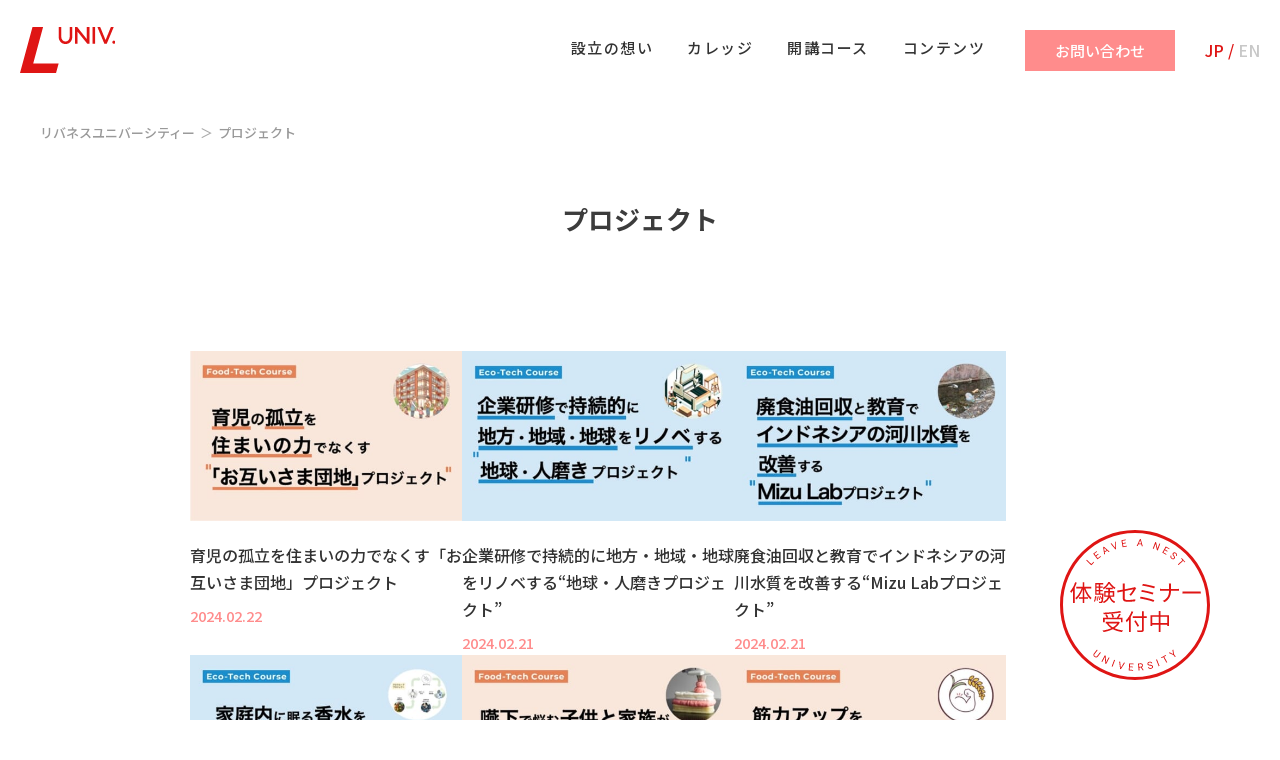

--- FILE ---
content_type: text/html; charset=UTF-8
request_url: https://univ.lne.st/project/
body_size: 9394
content:
<!DOCTYPE html>
<html lang="ja">
<head>
<meta charset="UTF-8" />
<meta http-equiv="X-UA-Compatible" content="IE=edge" />
<meta name="viewport" content="width=device-width, initial-scale=1.0" />
<meta name="format-detection" content="telephone=no"/>
<meta name="google-site-verification" content="xYJOEc3H2P7nxzcJrd86JcUSrwjhMJq2pRq8l3qGGVc" />

<!-- ファビコン -->
<link rel="shortcut icon" href="https://univ.lne.st/wp-content/themes/lnest_university2023/images/common/favicon.ico">
<link rel="apple-touch-icon" sizes="180x180" href="https://univ.lne.st/wp-content/themes/lnest_university2023/images/common/apple-touch-icon-180x180.png">
<!-- css -->
<link rel="preconnect" href="https://fonts.googleapis.com">
<link rel="preconnect" href="https://fonts.gstatic.com" crossorigin>
<link href="https://fonts.googleapis.com/css2?family=Noto+Sans+JP:wght@400;500;700&family=Roboto:wght@400;500&display=swap" rel="stylesheet"> 
<link rel="stylesheet" href="https://univ.lne.st/wp-content/themes/lnest_university2023/css/styles.css?v=1221" />
	<style>.grecaptcha-badge{display: none;}</style>

		<!-- All in One SEO 4.8.4.1 - aioseo.com -->
		<title>プロジェクト | リバネスユニバーシティー</title>
	<meta name="robots" content="max-image-preview:large" />
	<link rel="canonical" href="https://univ.lne.st/project/" />
	<link rel="next" href="https://univ.lne.st/project/page/2/" />
	<meta name="generator" content="All in One SEO (AIOSEO) 4.8.4.1" />

		<script type="b99b261ed01cfca43770d3d7-text/javascript" src="//pfcdn.maplus.net/ga/230d5bd19b43cd45ace027b6a4cb731d/pardot-trace-base.min.js"></script>
		<meta property="og:locale" content="ja_JP" />
		<meta property="og:site_name" content="リバネスユニバーシティー | 地球貢献型リーダーを育成する" />
		<meta property="og:type" content="website" />
		<meta property="og:title" content="プロジェクト | リバネスユニバーシティー" />
		<meta property="og:url" content="https://univ.lne.st/project/" />
		<meta property="og:image" content="https://univ.lne.st/wp-content/uploads/sites/65/2021/05/admin-ajax-21.png" />
		<meta property="og:image:secure_url" content="https://univ.lne.st/wp-content/uploads/sites/65/2021/05/admin-ajax-21.png" />
		<meta property="og:image:width" content="400" />
		<meta property="og:image:height" content="267" />
		<meta name="twitter:card" content="summary" />
		<meta name="twitter:title" content="プロジェクト | リバネスユニバーシティー" />
		<meta name="twitter:image" content="https://univ.lne.st/wp-content/uploads/sites/65/2021/05/admin-ajax-21.png" />
		<script type="application/ld+json" class="aioseo-schema">
			{"@context":"https:\/\/schema.org","@graph":[{"@type":"BreadcrumbList","@id":"https:\/\/univ.lne.st\/project\/#breadcrumblist","itemListElement":[{"@type":"ListItem","@id":"https:\/\/univ.lne.st#listItem","position":1,"name":"Home","item":"https:\/\/univ.lne.st","nextItem":{"@type":"ListItem","@id":"https:\/\/univ.lne.st\/project\/#listItem","name":"Archives for %"}},{"@type":"ListItem","@id":"https:\/\/univ.lne.st\/project\/#listItem","position":2,"name":"Archives for %","previousItem":{"@type":"ListItem","@id":"https:\/\/univ.lne.st#listItem","name":"Home"}}]},{"@type":"CollectionPage","@id":"https:\/\/univ.lne.st\/project\/#collectionpage","url":"https:\/\/univ.lne.st\/project\/","name":"\u30d7\u30ed\u30b8\u30a7\u30af\u30c8 | \u30ea\u30d0\u30cd\u30b9\u30e6\u30cb\u30d0\u30fc\u30b7\u30c6\u30a3\u30fc","inLanguage":"ja","isPartOf":{"@id":"https:\/\/univ.lne.st\/#website"},"breadcrumb":{"@id":"https:\/\/univ.lne.st\/project\/#breadcrumblist"}},{"@type":"Organization","@id":"https:\/\/univ.lne.st\/#organization","name":"\u30ea\u30d0\u30cd\u30b9\u30e6\u30cb\u30d0\u30fc\u30b7\u30c6\u30a3\u30fc","description":"\u5730\u7403\u8ca2\u732e\u578b\u30ea\u30fc\u30c0\u30fc\u3092\u80b2\u6210\u3059\u308b","url":"https:\/\/univ.lne.st\/"},{"@type":"WebSite","@id":"https:\/\/univ.lne.st\/#website","url":"https:\/\/univ.lne.st\/","name":"\u30ea\u30d0\u30cd\u30b9\u30e6\u30cb\u30d0\u30fc\u30b7\u30c6\u30a3\u30fc","description":"\u5730\u7403\u8ca2\u732e\u578b\u30ea\u30fc\u30c0\u30fc\u3092\u80b2\u6210\u3059\u308b","inLanguage":"ja","publisher":{"@id":"https:\/\/univ.lne.st\/#organization"}}]}
		</script>
		<!-- All in One SEO -->

<meta name="dlm-version" content="4.9.2"><link rel='dns-prefetch' href='//univ.lne.st' />
<link rel='dns-prefetch' href='//www.googletagmanager.com' />
<link rel='stylesheet' id='wp-block-library-css' href='https://univ.lne.st/wp-includes/css/dist/block-library/style.min.css?ver=6.3.7' type='text/css' media='all' />
<style id='classic-theme-styles-inline-css' type='text/css'>
/*! This file is auto-generated */
.wp-block-button__link{color:#fff;background-color:#32373c;border-radius:9999px;box-shadow:none;text-decoration:none;padding:calc(.667em + 2px) calc(1.333em + 2px);font-size:1.125em}.wp-block-file__button{background:#32373c;color:#fff;text-decoration:none}
</style>
<style id='global-styles-inline-css' type='text/css'>
body{--wp--preset--color--black: #000000;--wp--preset--color--cyan-bluish-gray: #abb8c3;--wp--preset--color--white: #ffffff;--wp--preset--color--pale-pink: #f78da7;--wp--preset--color--vivid-red: #cf2e2e;--wp--preset--color--luminous-vivid-orange: #ff6900;--wp--preset--color--luminous-vivid-amber: #fcb900;--wp--preset--color--light-green-cyan: #7bdcb5;--wp--preset--color--vivid-green-cyan: #00d084;--wp--preset--color--pale-cyan-blue: #8ed1fc;--wp--preset--color--vivid-cyan-blue: #0693e3;--wp--preset--color--vivid-purple: #9b51e0;--wp--preset--gradient--vivid-cyan-blue-to-vivid-purple: linear-gradient(135deg,rgba(6,147,227,1) 0%,rgb(155,81,224) 100%);--wp--preset--gradient--light-green-cyan-to-vivid-green-cyan: linear-gradient(135deg,rgb(122,220,180) 0%,rgb(0,208,130) 100%);--wp--preset--gradient--luminous-vivid-amber-to-luminous-vivid-orange: linear-gradient(135deg,rgba(252,185,0,1) 0%,rgba(255,105,0,1) 100%);--wp--preset--gradient--luminous-vivid-orange-to-vivid-red: linear-gradient(135deg,rgba(255,105,0,1) 0%,rgb(207,46,46) 100%);--wp--preset--gradient--very-light-gray-to-cyan-bluish-gray: linear-gradient(135deg,rgb(238,238,238) 0%,rgb(169,184,195) 100%);--wp--preset--gradient--cool-to-warm-spectrum: linear-gradient(135deg,rgb(74,234,220) 0%,rgb(151,120,209) 20%,rgb(207,42,186) 40%,rgb(238,44,130) 60%,rgb(251,105,98) 80%,rgb(254,248,76) 100%);--wp--preset--gradient--blush-light-purple: linear-gradient(135deg,rgb(255,206,236) 0%,rgb(152,150,240) 100%);--wp--preset--gradient--blush-bordeaux: linear-gradient(135deg,rgb(254,205,165) 0%,rgb(254,45,45) 50%,rgb(107,0,62) 100%);--wp--preset--gradient--luminous-dusk: linear-gradient(135deg,rgb(255,203,112) 0%,rgb(199,81,192) 50%,rgb(65,88,208) 100%);--wp--preset--gradient--pale-ocean: linear-gradient(135deg,rgb(255,245,203) 0%,rgb(182,227,212) 50%,rgb(51,167,181) 100%);--wp--preset--gradient--electric-grass: linear-gradient(135deg,rgb(202,248,128) 0%,rgb(113,206,126) 100%);--wp--preset--gradient--midnight: linear-gradient(135deg,rgb(2,3,129) 0%,rgb(40,116,252) 100%);--wp--preset--font-size--small: 13px;--wp--preset--font-size--medium: 20px;--wp--preset--font-size--large: 36px;--wp--preset--font-size--x-large: 42px;--wp--preset--spacing--20: 0.44rem;--wp--preset--spacing--30: 0.67rem;--wp--preset--spacing--40: 1rem;--wp--preset--spacing--50: 1.5rem;--wp--preset--spacing--60: 2.25rem;--wp--preset--spacing--70: 3.38rem;--wp--preset--spacing--80: 5.06rem;--wp--preset--shadow--natural: 6px 6px 9px rgba(0, 0, 0, 0.2);--wp--preset--shadow--deep: 12px 12px 50px rgba(0, 0, 0, 0.4);--wp--preset--shadow--sharp: 6px 6px 0px rgba(0, 0, 0, 0.2);--wp--preset--shadow--outlined: 6px 6px 0px -3px rgba(255, 255, 255, 1), 6px 6px rgba(0, 0, 0, 1);--wp--preset--shadow--crisp: 6px 6px 0px rgba(0, 0, 0, 1);}:where(.is-layout-flex){gap: 0.5em;}:where(.is-layout-grid){gap: 0.5em;}body .is-layout-flow > .alignleft{float: left;margin-inline-start: 0;margin-inline-end: 2em;}body .is-layout-flow > .alignright{float: right;margin-inline-start: 2em;margin-inline-end: 0;}body .is-layout-flow > .aligncenter{margin-left: auto !important;margin-right: auto !important;}body .is-layout-constrained > .alignleft{float: left;margin-inline-start: 0;margin-inline-end: 2em;}body .is-layout-constrained > .alignright{float: right;margin-inline-start: 2em;margin-inline-end: 0;}body .is-layout-constrained > .aligncenter{margin-left: auto !important;margin-right: auto !important;}body .is-layout-constrained > :where(:not(.alignleft):not(.alignright):not(.alignfull)){max-width: var(--wp--style--global--content-size);margin-left: auto !important;margin-right: auto !important;}body .is-layout-constrained > .alignwide{max-width: var(--wp--style--global--wide-size);}body .is-layout-flex{display: flex;}body .is-layout-flex{flex-wrap: wrap;align-items: center;}body .is-layout-flex > *{margin: 0;}body .is-layout-grid{display: grid;}body .is-layout-grid > *{margin: 0;}:where(.wp-block-columns.is-layout-flex){gap: 2em;}:where(.wp-block-columns.is-layout-grid){gap: 2em;}:where(.wp-block-post-template.is-layout-flex){gap: 1.25em;}:where(.wp-block-post-template.is-layout-grid){gap: 1.25em;}.has-black-color{color: var(--wp--preset--color--black) !important;}.has-cyan-bluish-gray-color{color: var(--wp--preset--color--cyan-bluish-gray) !important;}.has-white-color{color: var(--wp--preset--color--white) !important;}.has-pale-pink-color{color: var(--wp--preset--color--pale-pink) !important;}.has-vivid-red-color{color: var(--wp--preset--color--vivid-red) !important;}.has-luminous-vivid-orange-color{color: var(--wp--preset--color--luminous-vivid-orange) !important;}.has-luminous-vivid-amber-color{color: var(--wp--preset--color--luminous-vivid-amber) !important;}.has-light-green-cyan-color{color: var(--wp--preset--color--light-green-cyan) !important;}.has-vivid-green-cyan-color{color: var(--wp--preset--color--vivid-green-cyan) !important;}.has-pale-cyan-blue-color{color: var(--wp--preset--color--pale-cyan-blue) !important;}.has-vivid-cyan-blue-color{color: var(--wp--preset--color--vivid-cyan-blue) !important;}.has-vivid-purple-color{color: var(--wp--preset--color--vivid-purple) !important;}.has-black-background-color{background-color: var(--wp--preset--color--black) !important;}.has-cyan-bluish-gray-background-color{background-color: var(--wp--preset--color--cyan-bluish-gray) !important;}.has-white-background-color{background-color: var(--wp--preset--color--white) !important;}.has-pale-pink-background-color{background-color: var(--wp--preset--color--pale-pink) !important;}.has-vivid-red-background-color{background-color: var(--wp--preset--color--vivid-red) !important;}.has-luminous-vivid-orange-background-color{background-color: var(--wp--preset--color--luminous-vivid-orange) !important;}.has-luminous-vivid-amber-background-color{background-color: var(--wp--preset--color--luminous-vivid-amber) !important;}.has-light-green-cyan-background-color{background-color: var(--wp--preset--color--light-green-cyan) !important;}.has-vivid-green-cyan-background-color{background-color: var(--wp--preset--color--vivid-green-cyan) !important;}.has-pale-cyan-blue-background-color{background-color: var(--wp--preset--color--pale-cyan-blue) !important;}.has-vivid-cyan-blue-background-color{background-color: var(--wp--preset--color--vivid-cyan-blue) !important;}.has-vivid-purple-background-color{background-color: var(--wp--preset--color--vivid-purple) !important;}.has-black-border-color{border-color: var(--wp--preset--color--black) !important;}.has-cyan-bluish-gray-border-color{border-color: var(--wp--preset--color--cyan-bluish-gray) !important;}.has-white-border-color{border-color: var(--wp--preset--color--white) !important;}.has-pale-pink-border-color{border-color: var(--wp--preset--color--pale-pink) !important;}.has-vivid-red-border-color{border-color: var(--wp--preset--color--vivid-red) !important;}.has-luminous-vivid-orange-border-color{border-color: var(--wp--preset--color--luminous-vivid-orange) !important;}.has-luminous-vivid-amber-border-color{border-color: var(--wp--preset--color--luminous-vivid-amber) !important;}.has-light-green-cyan-border-color{border-color: var(--wp--preset--color--light-green-cyan) !important;}.has-vivid-green-cyan-border-color{border-color: var(--wp--preset--color--vivid-green-cyan) !important;}.has-pale-cyan-blue-border-color{border-color: var(--wp--preset--color--pale-cyan-blue) !important;}.has-vivid-cyan-blue-border-color{border-color: var(--wp--preset--color--vivid-cyan-blue) !important;}.has-vivid-purple-border-color{border-color: var(--wp--preset--color--vivid-purple) !important;}.has-vivid-cyan-blue-to-vivid-purple-gradient-background{background: var(--wp--preset--gradient--vivid-cyan-blue-to-vivid-purple) !important;}.has-light-green-cyan-to-vivid-green-cyan-gradient-background{background: var(--wp--preset--gradient--light-green-cyan-to-vivid-green-cyan) !important;}.has-luminous-vivid-amber-to-luminous-vivid-orange-gradient-background{background: var(--wp--preset--gradient--luminous-vivid-amber-to-luminous-vivid-orange) !important;}.has-luminous-vivid-orange-to-vivid-red-gradient-background{background: var(--wp--preset--gradient--luminous-vivid-orange-to-vivid-red) !important;}.has-very-light-gray-to-cyan-bluish-gray-gradient-background{background: var(--wp--preset--gradient--very-light-gray-to-cyan-bluish-gray) !important;}.has-cool-to-warm-spectrum-gradient-background{background: var(--wp--preset--gradient--cool-to-warm-spectrum) !important;}.has-blush-light-purple-gradient-background{background: var(--wp--preset--gradient--blush-light-purple) !important;}.has-blush-bordeaux-gradient-background{background: var(--wp--preset--gradient--blush-bordeaux) !important;}.has-luminous-dusk-gradient-background{background: var(--wp--preset--gradient--luminous-dusk) !important;}.has-pale-ocean-gradient-background{background: var(--wp--preset--gradient--pale-ocean) !important;}.has-electric-grass-gradient-background{background: var(--wp--preset--gradient--electric-grass) !important;}.has-midnight-gradient-background{background: var(--wp--preset--gradient--midnight) !important;}.has-small-font-size{font-size: var(--wp--preset--font-size--small) !important;}.has-medium-font-size{font-size: var(--wp--preset--font-size--medium) !important;}.has-large-font-size{font-size: var(--wp--preset--font-size--large) !important;}.has-x-large-font-size{font-size: var(--wp--preset--font-size--x-large) !important;}
.wp-block-navigation a:where(:not(.wp-element-button)){color: inherit;}
:where(.wp-block-post-template.is-layout-flex){gap: 1.25em;}:where(.wp-block-post-template.is-layout-grid){gap: 1.25em;}
:where(.wp-block-columns.is-layout-flex){gap: 2em;}:where(.wp-block-columns.is-layout-grid){gap: 2em;}
.wp-block-pullquote{font-size: 1.5em;line-height: 1.6;}
</style>
<link rel='stylesheet' id='contact-form-7-css' href='https://univ.lne.st/wp-content/plugins/contact-form-7/includes/css/styles.css?ver=5.8.2' type='text/css' media='all' />
<link rel="https://api.w.org/" href="https://univ.lne.st/wp-json/" />                <script type="b99b261ed01cfca43770d3d7-text/javascript">
                    var ajaxUrl = 'https://univ.lne.st/wp-admin/admin-ajax.php';
                </script>
        <meta name="generator" content="Site Kit by Google 1.111.1" />
        <script type="b99b261ed01cfca43770d3d7-text/javascript">
            var jQueryMigrateHelperHasSentDowngrade = false;

			window.onerror = function( msg, url, line, col, error ) {
				// Break out early, do not processing if a downgrade reqeust was already sent.
				if ( jQueryMigrateHelperHasSentDowngrade ) {
					return true;
                }

				var xhr = new XMLHttpRequest();
				var nonce = '99067af3b1';
				var jQueryFunctions = [
					'andSelf',
					'browser',
					'live',
					'boxModel',
					'support.boxModel',
					'size',
					'swap',
					'clean',
					'sub',
                ];
				var match_pattern = /\)\.(.+?) is not a function/;
                var erroredFunction = msg.match( match_pattern );

                // If there was no matching functions, do not try to downgrade.
                if ( null === erroredFunction || typeof erroredFunction !== 'object' || typeof erroredFunction[1] === "undefined" || -1 === jQueryFunctions.indexOf( erroredFunction[1] ) ) {
                    return true;
                }

                // Set that we've now attempted a downgrade request.
                jQueryMigrateHelperHasSentDowngrade = true;

				xhr.open( 'POST', 'https://univ.lne.st/wp-admin/admin-ajax.php' );
				xhr.setRequestHeader( 'Content-Type', 'application/x-www-form-urlencoded' );
				xhr.onload = function () {
					var response,
                        reload = false;

					if ( 200 === xhr.status ) {
                        try {
                        	response = JSON.parse( xhr.response );

                        	reload = response.data.reload;
                        } catch ( e ) {
                        	reload = false;
                        }
                    }

					// Automatically reload the page if a deprecation caused an automatic downgrade, ensure visitors get the best possible experience.
					if ( reload ) {
						location.reload();
                    }
				};

				xhr.send( encodeURI( 'action=jquery-migrate-downgrade-version&_wpnonce=' + nonce ) );

				// Suppress error alerts in older browsers
				return true;
			}
        </script>

		<meta name="generator" content="Powered by WPBakery Page Builder - drag and drop page builder for WordPress."/>
<!--[if lte IE 9]><link rel="stylesheet" type="text/css" href="https://univ.lne.st/wp-content/plugins/js_composer/assets/css/vc_lte_ie9.min.css" media="screen"><![endif]-->
<!-- Google Tag Manager snippet added by Site Kit -->
<script type="b99b261ed01cfca43770d3d7-text/javascript">
			( function( w, d, s, l, i ) {
				w[l] = w[l] || [];
				w[l].push( {'gtm.start': new Date().getTime(), event: 'gtm.js'} );
				var f = d.getElementsByTagName( s )[0],
					j = d.createElement( s ), dl = l != 'dataLayer' ? '&l=' + l : '';
				j.async = true;
				j.src = 'https://www.googletagmanager.com/gtm.js?id=' + i + dl;
				f.parentNode.insertBefore( j, f );
			} )( window, document, 'script', 'dataLayer', 'GTM-T2KXJ3S' );
			
</script>

<!-- End Google Tag Manager snippet added by Site Kit -->
<noscript><style type="text/css"> .wpb_animate_when_almost_visible { opacity: 1; }</style></noscript><style id="wpforms-css-vars-root">
				:root {
					--wpforms-field-border-radius: 3px;
--wpforms-field-background-color: #ffffff;
--wpforms-field-border-color: rgba( 0, 0, 0, 0.25 );
--wpforms-field-text-color: rgba( 0, 0, 0, 0.7 );
--wpforms-label-color: rgba( 0, 0, 0, 0.85 );
--wpforms-label-sublabel-color: rgba( 0, 0, 0, 0.55 );
--wpforms-label-error-color: #d63637;
--wpforms-button-border-radius: 3px;
--wpforms-button-background-color: #066aab;
--wpforms-button-text-color: #ffffff;
--wpforms-field-size-input-height: 43px;
--wpforms-field-size-input-spacing: 15px;
--wpforms-field-size-font-size: 16px;
--wpforms-field-size-line-height: 19px;
--wpforms-field-size-padding-h: 14px;
--wpforms-field-size-checkbox-size: 16px;
--wpforms-field-size-sublabel-spacing: 5px;
--wpforms-field-size-icon-size: 1;
--wpforms-label-size-font-size: 16px;
--wpforms-label-size-line-height: 19px;
--wpforms-label-size-sublabel-font-size: 14px;
--wpforms-label-size-sublabel-line-height: 17px;
--wpforms-button-size-font-size: 17px;
--wpforms-button-size-height: 41px;
--wpforms-button-size-padding-h: 15px;
--wpforms-button-size-margin-top: 10px;

				}
			</style>	
</head>
<body class="archive post-type-archive post-type-archive-project wpb-js-composer js-comp-ver-5.5.5 vc_non_responsive">
<div id="l-containar">
<header id="header" class="header">
	<div class="header__inner">
		<div class="header__logo logo"> <a href="https://univ.lne.st/" class="logo__link"> <img src="https://univ.lne.st/wp-content/themes/lnest_university2023/images/common/logo_header.svg" alt="リバネスユニバーシティー" /> </a> </div>
		<!-- SPドロワーメニュー -->
		
		<div class="menu-nav--sp">
			<div class="menu-nav--sp-wrapper">
				<div class="menu-nav_main-container"><ul id="menu-nav_main" class="menu"><li id="menu-item-1603" class="menu-item menu-item-type-post_type menu-item-object-page menu-item-1603"><a href="https://univ.lne.st/features/">設立の想い</a></li>
<li id="menu-item-1933" class="menu-item menu-item-type-post_type_archive menu-item-object-college menu-item-1933"><a href="https://univ.lne.st/college/">カレッジ</a></li>
<li id="menu-item-846" class="menu-item menu-item-type-post_type_archive menu-item-object-courses menu-item-846"><a href="https://univ.lne.st/courses/">開講コース</a></li>
<li id="menu-item-1604" class="menu-item menu-item-type-post_type_archive menu-item-object-contents menu-item-1604"><a href="https://univ.lne.st/contents/">コンテンツ</a></li>
<li id="menu-item-255" class="btn__header c-btn__header01 menu-item menu-item-type-post_type menu-item-object-page menu-item-255"><a href="https://univ.lne.st/contact/">お問い合わせ</a></li>
</ul></div>				<div class="language-switch"> <a href="https://univ.lne.st/" class="language-switch__btn current">JP</a> / <a href="https://univ.lne.st/en/" class="language-switch__btn ">EN</a> </div>
			</div>
			<div class="menu-nav--sp__btns">
				<ul>
									<li><a href="https://univ.lne.st/wp-content/uploads/sites/65/2023/11/luniv_guide_202312-2.pdf" class="c-btn c-btn__white01">資料ダウンロード</a></li>
					
					<li><a href="https://univ.lne.st/seminar/" class="c-btn c-btn__white01">体験セミナー</a></li>
					<li><a href="https://univ.lne.st/entry/" class="c-btn c-btn__white01">受講申込</a></li>
				</ul>
			</div>
		</div>
		
		<!-- PCグローバルナビ -->
		<div class="menu-nav--pc">			
			<div class="menu-nav_main-container"><ul id="menu-nav_main-1" class="menu"><li class="menu-item menu-item-type-post_type menu-item-object-page menu-item-1603"><a href="https://univ.lne.st/features/">設立の想い</a></li>
<li class="menu-item menu-item-type-post_type_archive menu-item-object-college menu-item-1933"><a href="https://univ.lne.st/college/">カレッジ</a></li>
<li class="menu-item menu-item-type-post_type_archive menu-item-object-courses menu-item-846"><a href="https://univ.lne.st/courses/">開講コース</a></li>
<li class="menu-item menu-item-type-post_type_archive menu-item-object-contents menu-item-1604"><a href="https://univ.lne.st/contents/">コンテンツ</a></li>
<li class="btn__header c-btn__header01 menu-item menu-item-type-post_type menu-item-object-page menu-item-255"><a href="https://univ.lne.st/contact/">お問い合わせ</a></li>
</ul></div>			<div class="language-switch"> <a href="https://univ.lne.st/" class="language-switch__btn current">JP</a> / <a href="https://univ.lne.st/en/" class="language-switch__btn ">EN</a> </div>
		</div>
		<div class="header__right">	
			<!-- ハンバーガーメニュー -->
			<button class="header__button hamburger js-hamburger"> <span></span><span></span> </button>
		</div>
	</div>
</header><div class="l-wrapper target"> 
	<section class="pagetit">
		<div class="pankuzu">
			<!--<ul class="inner">
				<li><a href="https://univ.lne.st/">HOME</a></li>
				<li>プロジェクト</li>
			</ul>-->
			<div class="content_breadcrumb"><!-- Breadcrumb NavXT 7.2.0 -->
<span property="itemListElement" typeof="ListItem"><a property="item" typeof="WebPage" title="Go to リバネスユニバーシティー." href="https://univ.lne.st" class="home" ><span property="name">リバネスユニバーシティー</span></a><meta property="position" content="1"></span><span property="itemListElement" typeof="ListItem"><span property="name" class="archive post-project-archive current-item">プロジェクト</span><meta property="url" content="https://univ.lne.st/project/"><meta property="position" content="2"></span></div> 
		</div>
				<h1>プロジェクト</h1>
			</section>
	
	<section class="page">
		<div class="l-inner narrow1">
									<ul class="u-flexlist col-3 news">
					
				<li>
					<div class="img"><a href="https://univ.lne.st/project/2023l_food_danchi/" class="u-hover-op">	
														<img width="500" height="313" src="https://univ.lne.st/wp-content/uploads/sites/65/2024/02/otagaisama-500x313.jpg" class="attachment-medium size-medium wp-post-image" alt="育児の孤立を住まいの力でなくす「お互いさま団地」プロジェクト" decoding="async" loading="lazy" srcset="https://univ.lne.st/wp-content/uploads/sites/65/2024/02/otagaisama-500x313.jpg 500w, https://univ.lne.st/wp-content/uploads/sites/65/2024/02/otagaisama-200x125.jpg 200w, https://univ.lne.st/wp-content/uploads/sites/65/2024/02/otagaisama-768x480.jpg 768w, https://univ.lne.st/wp-content/uploads/sites/65/2024/02/otagaisama.jpg 1280w" sizes="(max-width: 500px) 100vw, 500px" />												</a></div>	
					<div class="tit"><a href="https://univ.lne.st/project/2023l_food_danchi/">育児の孤立を住まいの力でなくす「お互いさま団地」プロジェクト</a></div>
					<div class="date">2024.02.22</div>
				</li>
					
				<li>
					<div class="img"><a href="https://univ.lne.st/project/2023l_eco_hitomigaki/" class="u-hover-op">	
														<img width="500" height="313" src="https://univ.lne.st/wp-content/uploads/sites/65/2024/02/0aa2452912f2807b16df18efae9bd4e4-500x313.jpg" class="attachment-medium size-medium wp-post-image" alt="企業研修で持続的に地方・地域・地球をリノベする“地球・人磨きプロジェクト”" decoding="async" loading="lazy" srcset="https://univ.lne.st/wp-content/uploads/sites/65/2024/02/0aa2452912f2807b16df18efae9bd4e4-500x313.jpg 500w, https://univ.lne.st/wp-content/uploads/sites/65/2024/02/0aa2452912f2807b16df18efae9bd4e4-200x125.jpg 200w, https://univ.lne.st/wp-content/uploads/sites/65/2024/02/0aa2452912f2807b16df18efae9bd4e4-768x480.jpg 768w, https://univ.lne.st/wp-content/uploads/sites/65/2024/02/0aa2452912f2807b16df18efae9bd4e4.jpg 1280w" sizes="(max-width: 500px) 100vw, 500px" />												</a></div>	
					<div class="tit"><a href="https://univ.lne.st/project/2023l_eco_hitomigaki/">企業研修で持続的に地方・地域・地球をリノベする“地球・人磨きプロジェクト”</a></div>
					<div class="date">2024.02.21</div>
				</li>
					
				<li>
					<div class="img"><a href="https://univ.lne.st/project/2023l_eco_mizu/" class="u-hover-op">	
														<img width="500" height="313" src="https://univ.lne.st/wp-content/uploads/sites/65/2024/02/da6c6d9912f465d1d38b311f533a97bd-500x313.jpg" class="attachment-medium size-medium wp-post-image" alt="廃食油回収と教育でインドネシアの河川水質を改善する“Mizu Labプロジェクト”" decoding="async" loading="lazy" srcset="https://univ.lne.st/wp-content/uploads/sites/65/2024/02/da6c6d9912f465d1d38b311f533a97bd-500x313.jpg 500w, https://univ.lne.st/wp-content/uploads/sites/65/2024/02/da6c6d9912f465d1d38b311f533a97bd-200x125.jpg 200w, https://univ.lne.st/wp-content/uploads/sites/65/2024/02/da6c6d9912f465d1d38b311f533a97bd-768x480.jpg 768w, https://univ.lne.st/wp-content/uploads/sites/65/2024/02/da6c6d9912f465d1d38b311f533a97bd.jpg 1280w" sizes="(max-width: 500px) 100vw, 500px" />												</a></div>	
					<div class="tit"><a href="https://univ.lne.st/project/2023l_eco_mizu/">廃食油回収と教育でインドネシアの河川水質を改善する“Mizu Labプロジェクト”</a></div>
					<div class="date">2024.02.21</div>
				</li>
					
				<li>
					<div class="img"><a href="https://univ.lne.st/project/2023l_eco_aroma/" class="u-hover-op">	
														<img width="500" height="313" src="https://univ.lne.st/wp-content/uploads/sites/65/2024/02/2687f3421f6848155ac8644605f84d41-500x313.jpg" class="attachment-medium size-medium wp-post-image" alt="家庭内に眠る香水を公共空間の芳香に活かす「アロマループ」プロジェクト" decoding="async" loading="lazy" srcset="https://univ.lne.st/wp-content/uploads/sites/65/2024/02/2687f3421f6848155ac8644605f84d41-500x313.jpg 500w, https://univ.lne.st/wp-content/uploads/sites/65/2024/02/2687f3421f6848155ac8644605f84d41-200x125.jpg 200w, https://univ.lne.st/wp-content/uploads/sites/65/2024/02/2687f3421f6848155ac8644605f84d41-768x480.jpg 768w, https://univ.lne.st/wp-content/uploads/sites/65/2024/02/2687f3421f6848155ac8644605f84d41.jpg 1280w" sizes="(max-width: 500px) 100vw, 500px" />												</a></div>	
					<div class="tit"><a href="https://univ.lne.st/project/2023l_eco_aroma/">家庭内に眠る香水を公共空間の芳香に活かす「アロマループ」プロジェクト</a></div>
					<div class="date">2024.02.21</div>
				</li>
					
				<li>
					<div class="img"><a href="https://univ.lne.st/project/2023l_food_harenohi/" class="u-hover-op">	
														<img width="500" height="313" src="https://univ.lne.st/wp-content/uploads/sites/65/2024/02/harenohi-500x313.jpg" class="attachment-medium size-medium wp-post-image" alt="嚥下で悩む子供と家族が特別な料理でハッピーになる「ハレの日インクルーシブフード」プロジェクト" decoding="async" loading="lazy" srcset="https://univ.lne.st/wp-content/uploads/sites/65/2024/02/harenohi-500x313.jpg 500w, https://univ.lne.st/wp-content/uploads/sites/65/2024/02/harenohi-200x125.jpg 200w, https://univ.lne.st/wp-content/uploads/sites/65/2024/02/harenohi-768x480.jpg 768w, https://univ.lne.st/wp-content/uploads/sites/65/2024/02/harenohi.jpg 1280w" sizes="(max-width: 500px) 100vw, 500px" />												</a></div>	
					<div class="tit"><a href="https://univ.lne.st/project/2023l_food_harenohi/">嚥下で悩む子供と家族が特別な料理でハッピーになる「ハレの日インクルーシブフード」プロジェクト</a></div>
					<div class="date">2024.02.21</div>
				</li>
					
				<li>
					<div class="img"><a href="https://univ.lne.st/project/2023l_food_kinkatsu/" class="u-hover-op">	
														<img width="500" height="313" src="https://univ.lne.st/wp-content/uploads/sites/65/2024/02/kinkatsu-500x313.jpg" class="attachment-medium size-medium wp-post-image" alt="筋力アップを食でサポートする「筋活推進」プロジェクト" decoding="async" loading="lazy" srcset="https://univ.lne.st/wp-content/uploads/sites/65/2024/02/kinkatsu-500x313.jpg 500w, https://univ.lne.st/wp-content/uploads/sites/65/2024/02/kinkatsu-200x125.jpg 200w, https://univ.lne.st/wp-content/uploads/sites/65/2024/02/kinkatsu-768x480.jpg 768w, https://univ.lne.st/wp-content/uploads/sites/65/2024/02/kinkatsu.jpg 1280w" sizes="(max-width: 500px) 100vw, 500px" />												</a></div>	
					<div class="tit"><a href="https://univ.lne.st/project/2023l_food_kinkatsu/">筋力アップを食でサポートする「筋活推進」プロジェクト</a></div>
					<div class="date">2024.02.21</div>
				</li>
					
				<li>
					<div class="img"><a href="https://univ.lne.st/project/2023l_life_egao/" class="u-hover-op">	
														<img width="500" height="313" src="https://univ.lne.st/wp-content/uploads/sites/65/2024/02/egao-500x313.jpg" class="attachment-medium size-medium wp-post-image" alt="乳幼児と高齢者を繋ぎ、健康な未来をつくる「えがおるーぷ」プロジェクト" decoding="async" loading="lazy" srcset="https://univ.lne.st/wp-content/uploads/sites/65/2024/02/egao-500x313.jpg 500w, https://univ.lne.st/wp-content/uploads/sites/65/2024/02/egao-200x125.jpg 200w, https://univ.lne.st/wp-content/uploads/sites/65/2024/02/egao-768x480.jpg 768w, https://univ.lne.st/wp-content/uploads/sites/65/2024/02/egao.jpg 1280w" sizes="(max-width: 500px) 100vw, 500px" />												</a></div>	
					<div class="tit"><a href="https://univ.lne.st/project/2023l_life_egao/">乳幼児と高齢者を繋ぎ、健康な未来をつくる「えがおるーぷ」プロジェクト</a></div>
					<div class="date">2024.02.21</div>
				</li>
					
				<li>
					<div class="img"><a href="https://univ.lne.st/project/2023l_life_session/" class="u-hover-op">	
														<img width="500" height="313" src="https://univ.lne.st/wp-content/uploads/sites/65/2024/02/openupsession-500x313.jpg" class="attachment-medium size-medium wp-post-image" alt="適量の酒を飲みながら新規アイデアを創る会議「OPEN UP SESSION」プロジェクト" decoding="async" loading="lazy" srcset="https://univ.lne.st/wp-content/uploads/sites/65/2024/02/openupsession-500x313.jpg 500w, https://univ.lne.st/wp-content/uploads/sites/65/2024/02/openupsession-200x125.jpg 200w, https://univ.lne.st/wp-content/uploads/sites/65/2024/02/openupsession-768x480.jpg 768w, https://univ.lne.st/wp-content/uploads/sites/65/2024/02/openupsession.jpg 1280w" sizes="(max-width: 500px) 100vw, 500px" />												</a></div>	
					<div class="tit"><a href="https://univ.lne.st/project/2023l_life_session/">適量の酒を飲みながら新規アイデアを創る会議「OPEN UP SESSION」プロジェクト</a></div>
					<div class="date">2024.02.21</div>
				</li>
					
				<li>
					<div class="img"><a href="https://univ.lne.st/project/2023l_life_vitagrow/" class="u-hover-op">	
														<img width="500" height="313" src="https://univ.lne.st/wp-content/uploads/sites/65/2024/02/vitagrow-500x313.jpg" class="attachment-medium size-medium wp-post-image" alt="健康を当たり前にする”野菜の栄養制御技術「VitaGrow開発」プロジェクト”" decoding="async" loading="lazy" srcset="https://univ.lne.st/wp-content/uploads/sites/65/2024/02/vitagrow-500x313.jpg 500w, https://univ.lne.st/wp-content/uploads/sites/65/2024/02/vitagrow-200x125.jpg 200w, https://univ.lne.st/wp-content/uploads/sites/65/2024/02/vitagrow-768x480.jpg 768w, https://univ.lne.st/wp-content/uploads/sites/65/2024/02/vitagrow.jpg 1280w" sizes="(max-width: 500px) 100vw, 500px" />												</a></div>	
					<div class="tit"><a href="https://univ.lne.st/project/2023l_life_vitagrow/">健康を当たり前にする”野菜の栄養制御技術「VitaGrow開発」プロジェクト”</a></div>
					<div class="date">2024.02.21</div>
				</li>
					
				<li>
					<div class="img"><a href="https://univ.lne.st/project/2023eco_project_painting/" class="u-hover-op">	
														<img width="500" height="313" src="https://univ.lne.st/wp-content/uploads/sites/65/2024/02/img_project_tosou2-500x313.jpg" class="attachment-medium size-medium wp-post-image" alt="塗装における、人・環境負荷を低減する「サステナブル塗装」プロジェクト" decoding="async" loading="lazy" srcset="https://univ.lne.st/wp-content/uploads/sites/65/2024/02/img_project_tosou2-500x313.jpg 500w, https://univ.lne.st/wp-content/uploads/sites/65/2024/02/img_project_tosou2-200x125.jpg 200w, https://univ.lne.st/wp-content/uploads/sites/65/2024/02/img_project_tosou2-768x480.jpg 768w, https://univ.lne.st/wp-content/uploads/sites/65/2024/02/img_project_tosou2.jpg 1280w" sizes="(max-width: 500px) 100vw, 500px" />												</a></div>	
					<div class="tit"><a href="https://univ.lne.st/project/2023eco_project_painting/">塗装における、人・環境負荷を低減する「サステナブル塗装」プロジェクト</a></div>
					<div class="date">2023.10.13</div>
				</li>
					
				<li>
					<div class="img"><a href="https://univ.lne.st/project/2023eco_project_ocean/" class="u-hover-op">	
														<img width="500" height="313" src="https://univ.lne.st/wp-content/uploads/sites/65/2024/02/img_project_uminomieruka-500x313.jpg" class="attachment-medium size-medium wp-post-image" alt="海洋研究を促進し環境保全と経済発展を両立する「海の見える化」プロジェクト" decoding="async" loading="lazy" srcset="https://univ.lne.st/wp-content/uploads/sites/65/2024/02/img_project_uminomieruka-500x313.jpg 500w, https://univ.lne.st/wp-content/uploads/sites/65/2024/02/img_project_uminomieruka-200x125.jpg 200w, https://univ.lne.st/wp-content/uploads/sites/65/2024/02/img_project_uminomieruka-768x480.jpg 768w, https://univ.lne.st/wp-content/uploads/sites/65/2024/02/img_project_uminomieruka.jpg 1280w" sizes="(max-width: 500px) 100vw, 500px" />												</a></div>	
					<div class="tit"><a href="https://univ.lne.st/project/2023eco_project_ocean/">海洋研究を促進し環境保全と経済発展を両立する「海の見える化」プロジェクト</a></div>
					<div class="date">2023.10.13</div>
				</li>
					
				<li>
					<div class="img"><a href="https://univ.lne.st/project/2023eco_project_talentedperson/" class="u-hover-op">	
														<img width="500" height="313" src="https://univ.lne.st/wp-content/uploads/sites/65/2024/02/img_project_saiyou-1-500x313.jpg" class="attachment-medium size-medium wp-post-image" alt="突出したこだわりを持つ仲間と新規ビジネスを加速する「熱狂人採用」プロジェクト" decoding="async" loading="lazy" srcset="https://univ.lne.st/wp-content/uploads/sites/65/2024/02/img_project_saiyou-1-500x313.jpg 500w, https://univ.lne.st/wp-content/uploads/sites/65/2024/02/img_project_saiyou-1-200x125.jpg 200w, https://univ.lne.st/wp-content/uploads/sites/65/2024/02/img_project_saiyou-1-768x480.jpg 768w, https://univ.lne.st/wp-content/uploads/sites/65/2024/02/img_project_saiyou-1.jpg 1280w" sizes="(max-width: 500px) 100vw, 500px" />												</a></div>	
					<div class="tit"><a href="https://univ.lne.st/project/2023eco_project_talentedperson/">突出したこだわりを持つ仲間と新規ビジネスを加速する「熱狂人採用」プロジェクト</a></div>
					<div class="date">2023.10.13</div>
				</li>
							</ul>
						
	<nav class="navigation pagination" aria-label=" ">
		<h2 class="screen-reader-text"> </h2>
		<div class="nav-links"><ul class='page-numbers'>
	<li><span aria-current="page" class="page-numbers current">1</span></li>
	<li><a class="page-numbers" href="https://univ.lne.st/project/page/2/">2</a></li>
	<li><a class="page-numbers" href="https://univ.lne.st/project/page/3/">3</a></li>
	<li><a class="next page-numbers" href="https://univ.lne.st/project/page/2/">→</a></li>
</ul>
</div>
	</nav>		</div>
	</section>
</div>
	
<!-- footer -->
<footer class="footer" id="footer">
  <div class="l-inner narrow1">
    <div class="footer__top">
			<div class="navi">
				<div class="menu-nav_footer-container"><ul id="menu-nav_footer" class="menu"><li id="menu-item-1606" class="menu-item menu-item-type-post_type menu-item-object-page menu-item-1606"><a href="https://univ.lne.st/features/">設立の想い</a></li>
<li id="menu-item-1607" class="menu-item menu-item-type-post_type_archive menu-item-object-project current-menu-item menu-item-1607"><a href="https://univ.lne.st/project/" aria-current="page">プロジェクト</a></li>
<li id="menu-item-1934" class="menu-item menu-item-type-post_type_archive menu-item-object-college menu-item-1934"><a href="https://univ.lne.st/college/">カレッジ</a></li>
<li id="menu-item-1610" class="menu-item menu-item-type-post_type menu-item-object-page current_page_parent menu-item-1610"><a href="https://univ.lne.st/news/">ニュース</a></li>
<li id="menu-item-1608" class="menu-item menu-item-type-post_type_archive menu-item-object-courses menu-item-1608"><a href="https://univ.lne.st/courses/">開講コース</a></li>
<li id="menu-item-1612" class="menu-item menu-item-type-post_type menu-item-object-page menu-item-1612"><a href="https://univ.lne.st/magazine/">マガジン</a></li>
<li id="menu-item-1611" class="menu-item menu-item-type-post_type_archive menu-item-object-professors menu-item-1611"><a href="https://univ.lne.st/professors/">プロデューサー</a></li>
<li id="menu-item-1614" class="menu-item menu-item-type-post_type_archive menu-item-object-contents menu-item-1614"><a href="https://univ.lne.st/contents/">コンテンツ</a></li>
<li id="menu-item-1615" class="menu-item menu-item-type-post_type menu-item-object-page menu-item-1615"><a href="https://univ.lne.st/contact/">お問い合わせ</a></li>
<li id="menu-item-1616" class="sub menu-item menu-item-type-custom menu-item-object-custom menu-item-1616"><a href="https://lne.st/privacy/">プライバシーポリシー</a></li>
</ul></div>			</div>
			<div class="btns u-txtAC">
								<a href="https://univ.lne.st/wp-content/uploads/sites/65/2023/11/luniv_guide_202312-2.pdf" class="c-btn c-btn__white01" target="_blank">資料ダウンロード</a>
					
				<a href="https://univ.lne.st/seminar/" class="c-btn c-btn__white01">体験セミナー</a>
				<a href="https://univ.lne.st/entry/" class="c-btn c-btn__white01">受講申込</a>
			</div>
    </div>
    <div class="footer__mid">
			<div class="language-switch"> <a href="https://univ.lne.st/" class="language-switch__btn current">JP</a> / <a href="https://univ.lne.st/en/" class="language-switch__btn ">EN</a> </div>
			<div class="logo">
				<a href="https://univ.lne.st/" class="logo__link"><img src="https://univ.lne.st/wp-content/themes/lnest_university2023/images/common/logo_footer.svg" alt=""></a>
				<p><a href="https://lne.st/" target="_blank">powered by Leave a Nest</a></p>
			</div>
    </div>
    <div class="footer__btm">
			<div class="address">
				<p>株式会社リバネス<br>〒162-0822 東京都新宿区下宮比町1-4<br class="u-spOnly">飯田橋御幸ビル6階</p>
			</div>
			<div class="sns">
				<ul>
					<li><a href="https://www.facebook.com/LeaveaNest/" class="u-hover-op" target="_blank"><img src="https://univ.lne.st/wp-content/themes/lnest_university2023/images/common/SNS/facebook_footer.svg" alt="Facebook"></a></li><!--
					--><li><a href="https://twitter.com/LeaveaNest" class="u-hover-op" target="_blank"><img src="https://univ.lne.st/wp-content/themes/lnest_university2023/images/common/SNS/twitter_footer.svg" alt="Twitter"></a></li><!--
					--><li><a href="https://www.youtube.com/user/leaveanest" class="u-hover-op" target="_blank"><img src="https://univ.lne.st/wp-content/themes/lnest_university2023/images/common/SNS/youtube_footer.svg" alt="Youtube"></a></li>
				</ul>
				<p>© Leave a Nest all rights reserved.</p>
			</div>
    </div>
  </div>
</footer>
<div class="l-fbtn"><a href="https://univ.lne.st/seminar/" class="u-hover-op"><img src="https://univ.lne.st/wp-content/themes/lnest_university2023/images/common/button_seminar.svg" alt="体験セミナー受付中" /></a></div>
</div>
<!--ID:l-containar-->
<script src="https://ajax.googleapis.com/ajax/libs/jquery/3.6.3/jquery.min.js" type="b99b261ed01cfca43770d3d7-text/javascript"></script>
<script src="https://univ.lne.st/wp-content/themes/lnest_university2023/js/script.js?v=727" type="b99b261ed01cfca43770d3d7-text/javascript"></script>
		<!-- Google Tag Manager (noscript) snippet added by Site Kit -->
		<noscript>
			<iframe src="https://www.googletagmanager.com/ns.html?id=GTM-T2KXJ3S" height="0" width="0" style="display:none;visibility:hidden"></iframe>
		</noscript>
		<!-- End Google Tag Manager (noscript) snippet added by Site Kit -->
		<script type="b99b261ed01cfca43770d3d7-text/javascript" src='https://univ.lne.st/wp-content/plugins/contact-form-7/includes/swv/js/index.js?ver=5.8.2' id='swv-js'></script>
<script type="b99b261ed01cfca43770d3d7-text/javascript" id='contact-form-7-js-extra'>
/* <![CDATA[ */
var wpcf7 = {"api":{"root":"https:\/\/univ.lne.st\/wp-json\/","namespace":"contact-form-7\/v1"}};
/* ]]> */
</script>
<script type="b99b261ed01cfca43770d3d7-text/javascript" src='https://univ.lne.st/wp-content/plugins/contact-form-7/includes/js/index.js?ver=5.8.2' id='contact-form-7-js'></script>
<script type="b99b261ed01cfca43770d3d7-text/javascript" src='https://www.google.com/recaptcha/api.js?render=6LeeS6chAAAAADvkyXY0TjLytNxucUcA9a8aI2nI&#038;ver=3.0' id='google-recaptcha-js'></script>
<script type="b99b261ed01cfca43770d3d7-text/javascript" src='https://univ.lne.st/wp-includes/js/dist/vendor/wp-polyfill-inert.min.js?ver=3.1.2' id='wp-polyfill-inert-js'></script>
<script type="b99b261ed01cfca43770d3d7-text/javascript" src='https://univ.lne.st/wp-includes/js/dist/vendor/regenerator-runtime.min.js?ver=0.13.11' id='regenerator-runtime-js'></script>
<script type="b99b261ed01cfca43770d3d7-text/javascript" src='https://univ.lne.st/wp-includes/js/dist/vendor/wp-polyfill.min.js?ver=3.15.0' id='wp-polyfill-js'></script>
<script type="b99b261ed01cfca43770d3d7-text/javascript" id='wpcf7-recaptcha-js-extra'>
/* <![CDATA[ */
var wpcf7_recaptcha = {"sitekey":"6LeeS6chAAAAADvkyXY0TjLytNxucUcA9a8aI2nI","actions":{"homepage":"homepage","contactform":"contactform"}};
/* ]]> */
</script>
<script type="b99b261ed01cfca43770d3d7-text/javascript" src='https://univ.lne.st/wp-content/plugins/contact-form-7/modules/recaptcha/index.js?ver=5.8.2' id='wpcf7-recaptcha-js'></script>
<script src="/cdn-cgi/scripts/7d0fa10a/cloudflare-static/rocket-loader.min.js" data-cf-settings="b99b261ed01cfca43770d3d7-|49" defer></script><script defer src="https://static.cloudflareinsights.com/beacon.min.js/vcd15cbe7772f49c399c6a5babf22c1241717689176015" integrity="sha512-ZpsOmlRQV6y907TI0dKBHq9Md29nnaEIPlkf84rnaERnq6zvWvPUqr2ft8M1aS28oN72PdrCzSjY4U6VaAw1EQ==" data-cf-beacon='{"version":"2024.11.0","token":"ab1c6d3fa57143d686207a2b1ef6a49d","r":1,"server_timing":{"name":{"cfCacheStatus":true,"cfEdge":true,"cfExtPri":true,"cfL4":true,"cfOrigin":true,"cfSpeedBrain":true},"location_startswith":null}}' crossorigin="anonymous"></script>
</body></html>

--- FILE ---
content_type: text/html; charset=utf-8
request_url: https://www.google.com/recaptcha/api2/anchor?ar=1&k=6LeeS6chAAAAADvkyXY0TjLytNxucUcA9a8aI2nI&co=aHR0cHM6Ly91bml2LmxuZS5zdDo0NDM.&hl=en&v=PoyoqOPhxBO7pBk68S4YbpHZ&size=invisible&anchor-ms=20000&execute-ms=30000&cb=9ahwqblmu15j
body_size: 48668
content:
<!DOCTYPE HTML><html dir="ltr" lang="en"><head><meta http-equiv="Content-Type" content="text/html; charset=UTF-8">
<meta http-equiv="X-UA-Compatible" content="IE=edge">
<title>reCAPTCHA</title>
<style type="text/css">
/* cyrillic-ext */
@font-face {
  font-family: 'Roboto';
  font-style: normal;
  font-weight: 400;
  font-stretch: 100%;
  src: url(//fonts.gstatic.com/s/roboto/v48/KFO7CnqEu92Fr1ME7kSn66aGLdTylUAMa3GUBHMdazTgWw.woff2) format('woff2');
  unicode-range: U+0460-052F, U+1C80-1C8A, U+20B4, U+2DE0-2DFF, U+A640-A69F, U+FE2E-FE2F;
}
/* cyrillic */
@font-face {
  font-family: 'Roboto';
  font-style: normal;
  font-weight: 400;
  font-stretch: 100%;
  src: url(//fonts.gstatic.com/s/roboto/v48/KFO7CnqEu92Fr1ME7kSn66aGLdTylUAMa3iUBHMdazTgWw.woff2) format('woff2');
  unicode-range: U+0301, U+0400-045F, U+0490-0491, U+04B0-04B1, U+2116;
}
/* greek-ext */
@font-face {
  font-family: 'Roboto';
  font-style: normal;
  font-weight: 400;
  font-stretch: 100%;
  src: url(//fonts.gstatic.com/s/roboto/v48/KFO7CnqEu92Fr1ME7kSn66aGLdTylUAMa3CUBHMdazTgWw.woff2) format('woff2');
  unicode-range: U+1F00-1FFF;
}
/* greek */
@font-face {
  font-family: 'Roboto';
  font-style: normal;
  font-weight: 400;
  font-stretch: 100%;
  src: url(//fonts.gstatic.com/s/roboto/v48/KFO7CnqEu92Fr1ME7kSn66aGLdTylUAMa3-UBHMdazTgWw.woff2) format('woff2');
  unicode-range: U+0370-0377, U+037A-037F, U+0384-038A, U+038C, U+038E-03A1, U+03A3-03FF;
}
/* math */
@font-face {
  font-family: 'Roboto';
  font-style: normal;
  font-weight: 400;
  font-stretch: 100%;
  src: url(//fonts.gstatic.com/s/roboto/v48/KFO7CnqEu92Fr1ME7kSn66aGLdTylUAMawCUBHMdazTgWw.woff2) format('woff2');
  unicode-range: U+0302-0303, U+0305, U+0307-0308, U+0310, U+0312, U+0315, U+031A, U+0326-0327, U+032C, U+032F-0330, U+0332-0333, U+0338, U+033A, U+0346, U+034D, U+0391-03A1, U+03A3-03A9, U+03B1-03C9, U+03D1, U+03D5-03D6, U+03F0-03F1, U+03F4-03F5, U+2016-2017, U+2034-2038, U+203C, U+2040, U+2043, U+2047, U+2050, U+2057, U+205F, U+2070-2071, U+2074-208E, U+2090-209C, U+20D0-20DC, U+20E1, U+20E5-20EF, U+2100-2112, U+2114-2115, U+2117-2121, U+2123-214F, U+2190, U+2192, U+2194-21AE, U+21B0-21E5, U+21F1-21F2, U+21F4-2211, U+2213-2214, U+2216-22FF, U+2308-230B, U+2310, U+2319, U+231C-2321, U+2336-237A, U+237C, U+2395, U+239B-23B7, U+23D0, U+23DC-23E1, U+2474-2475, U+25AF, U+25B3, U+25B7, U+25BD, U+25C1, U+25CA, U+25CC, U+25FB, U+266D-266F, U+27C0-27FF, U+2900-2AFF, U+2B0E-2B11, U+2B30-2B4C, U+2BFE, U+3030, U+FF5B, U+FF5D, U+1D400-1D7FF, U+1EE00-1EEFF;
}
/* symbols */
@font-face {
  font-family: 'Roboto';
  font-style: normal;
  font-weight: 400;
  font-stretch: 100%;
  src: url(//fonts.gstatic.com/s/roboto/v48/KFO7CnqEu92Fr1ME7kSn66aGLdTylUAMaxKUBHMdazTgWw.woff2) format('woff2');
  unicode-range: U+0001-000C, U+000E-001F, U+007F-009F, U+20DD-20E0, U+20E2-20E4, U+2150-218F, U+2190, U+2192, U+2194-2199, U+21AF, U+21E6-21F0, U+21F3, U+2218-2219, U+2299, U+22C4-22C6, U+2300-243F, U+2440-244A, U+2460-24FF, U+25A0-27BF, U+2800-28FF, U+2921-2922, U+2981, U+29BF, U+29EB, U+2B00-2BFF, U+4DC0-4DFF, U+FFF9-FFFB, U+10140-1018E, U+10190-1019C, U+101A0, U+101D0-101FD, U+102E0-102FB, U+10E60-10E7E, U+1D2C0-1D2D3, U+1D2E0-1D37F, U+1F000-1F0FF, U+1F100-1F1AD, U+1F1E6-1F1FF, U+1F30D-1F30F, U+1F315, U+1F31C, U+1F31E, U+1F320-1F32C, U+1F336, U+1F378, U+1F37D, U+1F382, U+1F393-1F39F, U+1F3A7-1F3A8, U+1F3AC-1F3AF, U+1F3C2, U+1F3C4-1F3C6, U+1F3CA-1F3CE, U+1F3D4-1F3E0, U+1F3ED, U+1F3F1-1F3F3, U+1F3F5-1F3F7, U+1F408, U+1F415, U+1F41F, U+1F426, U+1F43F, U+1F441-1F442, U+1F444, U+1F446-1F449, U+1F44C-1F44E, U+1F453, U+1F46A, U+1F47D, U+1F4A3, U+1F4B0, U+1F4B3, U+1F4B9, U+1F4BB, U+1F4BF, U+1F4C8-1F4CB, U+1F4D6, U+1F4DA, U+1F4DF, U+1F4E3-1F4E6, U+1F4EA-1F4ED, U+1F4F7, U+1F4F9-1F4FB, U+1F4FD-1F4FE, U+1F503, U+1F507-1F50B, U+1F50D, U+1F512-1F513, U+1F53E-1F54A, U+1F54F-1F5FA, U+1F610, U+1F650-1F67F, U+1F687, U+1F68D, U+1F691, U+1F694, U+1F698, U+1F6AD, U+1F6B2, U+1F6B9-1F6BA, U+1F6BC, U+1F6C6-1F6CF, U+1F6D3-1F6D7, U+1F6E0-1F6EA, U+1F6F0-1F6F3, U+1F6F7-1F6FC, U+1F700-1F7FF, U+1F800-1F80B, U+1F810-1F847, U+1F850-1F859, U+1F860-1F887, U+1F890-1F8AD, U+1F8B0-1F8BB, U+1F8C0-1F8C1, U+1F900-1F90B, U+1F93B, U+1F946, U+1F984, U+1F996, U+1F9E9, U+1FA00-1FA6F, U+1FA70-1FA7C, U+1FA80-1FA89, U+1FA8F-1FAC6, U+1FACE-1FADC, U+1FADF-1FAE9, U+1FAF0-1FAF8, U+1FB00-1FBFF;
}
/* vietnamese */
@font-face {
  font-family: 'Roboto';
  font-style: normal;
  font-weight: 400;
  font-stretch: 100%;
  src: url(//fonts.gstatic.com/s/roboto/v48/KFO7CnqEu92Fr1ME7kSn66aGLdTylUAMa3OUBHMdazTgWw.woff2) format('woff2');
  unicode-range: U+0102-0103, U+0110-0111, U+0128-0129, U+0168-0169, U+01A0-01A1, U+01AF-01B0, U+0300-0301, U+0303-0304, U+0308-0309, U+0323, U+0329, U+1EA0-1EF9, U+20AB;
}
/* latin-ext */
@font-face {
  font-family: 'Roboto';
  font-style: normal;
  font-weight: 400;
  font-stretch: 100%;
  src: url(//fonts.gstatic.com/s/roboto/v48/KFO7CnqEu92Fr1ME7kSn66aGLdTylUAMa3KUBHMdazTgWw.woff2) format('woff2');
  unicode-range: U+0100-02BA, U+02BD-02C5, U+02C7-02CC, U+02CE-02D7, U+02DD-02FF, U+0304, U+0308, U+0329, U+1D00-1DBF, U+1E00-1E9F, U+1EF2-1EFF, U+2020, U+20A0-20AB, U+20AD-20C0, U+2113, U+2C60-2C7F, U+A720-A7FF;
}
/* latin */
@font-face {
  font-family: 'Roboto';
  font-style: normal;
  font-weight: 400;
  font-stretch: 100%;
  src: url(//fonts.gstatic.com/s/roboto/v48/KFO7CnqEu92Fr1ME7kSn66aGLdTylUAMa3yUBHMdazQ.woff2) format('woff2');
  unicode-range: U+0000-00FF, U+0131, U+0152-0153, U+02BB-02BC, U+02C6, U+02DA, U+02DC, U+0304, U+0308, U+0329, U+2000-206F, U+20AC, U+2122, U+2191, U+2193, U+2212, U+2215, U+FEFF, U+FFFD;
}
/* cyrillic-ext */
@font-face {
  font-family: 'Roboto';
  font-style: normal;
  font-weight: 500;
  font-stretch: 100%;
  src: url(//fonts.gstatic.com/s/roboto/v48/KFO7CnqEu92Fr1ME7kSn66aGLdTylUAMa3GUBHMdazTgWw.woff2) format('woff2');
  unicode-range: U+0460-052F, U+1C80-1C8A, U+20B4, U+2DE0-2DFF, U+A640-A69F, U+FE2E-FE2F;
}
/* cyrillic */
@font-face {
  font-family: 'Roboto';
  font-style: normal;
  font-weight: 500;
  font-stretch: 100%;
  src: url(//fonts.gstatic.com/s/roboto/v48/KFO7CnqEu92Fr1ME7kSn66aGLdTylUAMa3iUBHMdazTgWw.woff2) format('woff2');
  unicode-range: U+0301, U+0400-045F, U+0490-0491, U+04B0-04B1, U+2116;
}
/* greek-ext */
@font-face {
  font-family: 'Roboto';
  font-style: normal;
  font-weight: 500;
  font-stretch: 100%;
  src: url(//fonts.gstatic.com/s/roboto/v48/KFO7CnqEu92Fr1ME7kSn66aGLdTylUAMa3CUBHMdazTgWw.woff2) format('woff2');
  unicode-range: U+1F00-1FFF;
}
/* greek */
@font-face {
  font-family: 'Roboto';
  font-style: normal;
  font-weight: 500;
  font-stretch: 100%;
  src: url(//fonts.gstatic.com/s/roboto/v48/KFO7CnqEu92Fr1ME7kSn66aGLdTylUAMa3-UBHMdazTgWw.woff2) format('woff2');
  unicode-range: U+0370-0377, U+037A-037F, U+0384-038A, U+038C, U+038E-03A1, U+03A3-03FF;
}
/* math */
@font-face {
  font-family: 'Roboto';
  font-style: normal;
  font-weight: 500;
  font-stretch: 100%;
  src: url(//fonts.gstatic.com/s/roboto/v48/KFO7CnqEu92Fr1ME7kSn66aGLdTylUAMawCUBHMdazTgWw.woff2) format('woff2');
  unicode-range: U+0302-0303, U+0305, U+0307-0308, U+0310, U+0312, U+0315, U+031A, U+0326-0327, U+032C, U+032F-0330, U+0332-0333, U+0338, U+033A, U+0346, U+034D, U+0391-03A1, U+03A3-03A9, U+03B1-03C9, U+03D1, U+03D5-03D6, U+03F0-03F1, U+03F4-03F5, U+2016-2017, U+2034-2038, U+203C, U+2040, U+2043, U+2047, U+2050, U+2057, U+205F, U+2070-2071, U+2074-208E, U+2090-209C, U+20D0-20DC, U+20E1, U+20E5-20EF, U+2100-2112, U+2114-2115, U+2117-2121, U+2123-214F, U+2190, U+2192, U+2194-21AE, U+21B0-21E5, U+21F1-21F2, U+21F4-2211, U+2213-2214, U+2216-22FF, U+2308-230B, U+2310, U+2319, U+231C-2321, U+2336-237A, U+237C, U+2395, U+239B-23B7, U+23D0, U+23DC-23E1, U+2474-2475, U+25AF, U+25B3, U+25B7, U+25BD, U+25C1, U+25CA, U+25CC, U+25FB, U+266D-266F, U+27C0-27FF, U+2900-2AFF, U+2B0E-2B11, U+2B30-2B4C, U+2BFE, U+3030, U+FF5B, U+FF5D, U+1D400-1D7FF, U+1EE00-1EEFF;
}
/* symbols */
@font-face {
  font-family: 'Roboto';
  font-style: normal;
  font-weight: 500;
  font-stretch: 100%;
  src: url(//fonts.gstatic.com/s/roboto/v48/KFO7CnqEu92Fr1ME7kSn66aGLdTylUAMaxKUBHMdazTgWw.woff2) format('woff2');
  unicode-range: U+0001-000C, U+000E-001F, U+007F-009F, U+20DD-20E0, U+20E2-20E4, U+2150-218F, U+2190, U+2192, U+2194-2199, U+21AF, U+21E6-21F0, U+21F3, U+2218-2219, U+2299, U+22C4-22C6, U+2300-243F, U+2440-244A, U+2460-24FF, U+25A0-27BF, U+2800-28FF, U+2921-2922, U+2981, U+29BF, U+29EB, U+2B00-2BFF, U+4DC0-4DFF, U+FFF9-FFFB, U+10140-1018E, U+10190-1019C, U+101A0, U+101D0-101FD, U+102E0-102FB, U+10E60-10E7E, U+1D2C0-1D2D3, U+1D2E0-1D37F, U+1F000-1F0FF, U+1F100-1F1AD, U+1F1E6-1F1FF, U+1F30D-1F30F, U+1F315, U+1F31C, U+1F31E, U+1F320-1F32C, U+1F336, U+1F378, U+1F37D, U+1F382, U+1F393-1F39F, U+1F3A7-1F3A8, U+1F3AC-1F3AF, U+1F3C2, U+1F3C4-1F3C6, U+1F3CA-1F3CE, U+1F3D4-1F3E0, U+1F3ED, U+1F3F1-1F3F3, U+1F3F5-1F3F7, U+1F408, U+1F415, U+1F41F, U+1F426, U+1F43F, U+1F441-1F442, U+1F444, U+1F446-1F449, U+1F44C-1F44E, U+1F453, U+1F46A, U+1F47D, U+1F4A3, U+1F4B0, U+1F4B3, U+1F4B9, U+1F4BB, U+1F4BF, U+1F4C8-1F4CB, U+1F4D6, U+1F4DA, U+1F4DF, U+1F4E3-1F4E6, U+1F4EA-1F4ED, U+1F4F7, U+1F4F9-1F4FB, U+1F4FD-1F4FE, U+1F503, U+1F507-1F50B, U+1F50D, U+1F512-1F513, U+1F53E-1F54A, U+1F54F-1F5FA, U+1F610, U+1F650-1F67F, U+1F687, U+1F68D, U+1F691, U+1F694, U+1F698, U+1F6AD, U+1F6B2, U+1F6B9-1F6BA, U+1F6BC, U+1F6C6-1F6CF, U+1F6D3-1F6D7, U+1F6E0-1F6EA, U+1F6F0-1F6F3, U+1F6F7-1F6FC, U+1F700-1F7FF, U+1F800-1F80B, U+1F810-1F847, U+1F850-1F859, U+1F860-1F887, U+1F890-1F8AD, U+1F8B0-1F8BB, U+1F8C0-1F8C1, U+1F900-1F90B, U+1F93B, U+1F946, U+1F984, U+1F996, U+1F9E9, U+1FA00-1FA6F, U+1FA70-1FA7C, U+1FA80-1FA89, U+1FA8F-1FAC6, U+1FACE-1FADC, U+1FADF-1FAE9, U+1FAF0-1FAF8, U+1FB00-1FBFF;
}
/* vietnamese */
@font-face {
  font-family: 'Roboto';
  font-style: normal;
  font-weight: 500;
  font-stretch: 100%;
  src: url(//fonts.gstatic.com/s/roboto/v48/KFO7CnqEu92Fr1ME7kSn66aGLdTylUAMa3OUBHMdazTgWw.woff2) format('woff2');
  unicode-range: U+0102-0103, U+0110-0111, U+0128-0129, U+0168-0169, U+01A0-01A1, U+01AF-01B0, U+0300-0301, U+0303-0304, U+0308-0309, U+0323, U+0329, U+1EA0-1EF9, U+20AB;
}
/* latin-ext */
@font-face {
  font-family: 'Roboto';
  font-style: normal;
  font-weight: 500;
  font-stretch: 100%;
  src: url(//fonts.gstatic.com/s/roboto/v48/KFO7CnqEu92Fr1ME7kSn66aGLdTylUAMa3KUBHMdazTgWw.woff2) format('woff2');
  unicode-range: U+0100-02BA, U+02BD-02C5, U+02C7-02CC, U+02CE-02D7, U+02DD-02FF, U+0304, U+0308, U+0329, U+1D00-1DBF, U+1E00-1E9F, U+1EF2-1EFF, U+2020, U+20A0-20AB, U+20AD-20C0, U+2113, U+2C60-2C7F, U+A720-A7FF;
}
/* latin */
@font-face {
  font-family: 'Roboto';
  font-style: normal;
  font-weight: 500;
  font-stretch: 100%;
  src: url(//fonts.gstatic.com/s/roboto/v48/KFO7CnqEu92Fr1ME7kSn66aGLdTylUAMa3yUBHMdazQ.woff2) format('woff2');
  unicode-range: U+0000-00FF, U+0131, U+0152-0153, U+02BB-02BC, U+02C6, U+02DA, U+02DC, U+0304, U+0308, U+0329, U+2000-206F, U+20AC, U+2122, U+2191, U+2193, U+2212, U+2215, U+FEFF, U+FFFD;
}
/* cyrillic-ext */
@font-face {
  font-family: 'Roboto';
  font-style: normal;
  font-weight: 900;
  font-stretch: 100%;
  src: url(//fonts.gstatic.com/s/roboto/v48/KFO7CnqEu92Fr1ME7kSn66aGLdTylUAMa3GUBHMdazTgWw.woff2) format('woff2');
  unicode-range: U+0460-052F, U+1C80-1C8A, U+20B4, U+2DE0-2DFF, U+A640-A69F, U+FE2E-FE2F;
}
/* cyrillic */
@font-face {
  font-family: 'Roboto';
  font-style: normal;
  font-weight: 900;
  font-stretch: 100%;
  src: url(//fonts.gstatic.com/s/roboto/v48/KFO7CnqEu92Fr1ME7kSn66aGLdTylUAMa3iUBHMdazTgWw.woff2) format('woff2');
  unicode-range: U+0301, U+0400-045F, U+0490-0491, U+04B0-04B1, U+2116;
}
/* greek-ext */
@font-face {
  font-family: 'Roboto';
  font-style: normal;
  font-weight: 900;
  font-stretch: 100%;
  src: url(//fonts.gstatic.com/s/roboto/v48/KFO7CnqEu92Fr1ME7kSn66aGLdTylUAMa3CUBHMdazTgWw.woff2) format('woff2');
  unicode-range: U+1F00-1FFF;
}
/* greek */
@font-face {
  font-family: 'Roboto';
  font-style: normal;
  font-weight: 900;
  font-stretch: 100%;
  src: url(//fonts.gstatic.com/s/roboto/v48/KFO7CnqEu92Fr1ME7kSn66aGLdTylUAMa3-UBHMdazTgWw.woff2) format('woff2');
  unicode-range: U+0370-0377, U+037A-037F, U+0384-038A, U+038C, U+038E-03A1, U+03A3-03FF;
}
/* math */
@font-face {
  font-family: 'Roboto';
  font-style: normal;
  font-weight: 900;
  font-stretch: 100%;
  src: url(//fonts.gstatic.com/s/roboto/v48/KFO7CnqEu92Fr1ME7kSn66aGLdTylUAMawCUBHMdazTgWw.woff2) format('woff2');
  unicode-range: U+0302-0303, U+0305, U+0307-0308, U+0310, U+0312, U+0315, U+031A, U+0326-0327, U+032C, U+032F-0330, U+0332-0333, U+0338, U+033A, U+0346, U+034D, U+0391-03A1, U+03A3-03A9, U+03B1-03C9, U+03D1, U+03D5-03D6, U+03F0-03F1, U+03F4-03F5, U+2016-2017, U+2034-2038, U+203C, U+2040, U+2043, U+2047, U+2050, U+2057, U+205F, U+2070-2071, U+2074-208E, U+2090-209C, U+20D0-20DC, U+20E1, U+20E5-20EF, U+2100-2112, U+2114-2115, U+2117-2121, U+2123-214F, U+2190, U+2192, U+2194-21AE, U+21B0-21E5, U+21F1-21F2, U+21F4-2211, U+2213-2214, U+2216-22FF, U+2308-230B, U+2310, U+2319, U+231C-2321, U+2336-237A, U+237C, U+2395, U+239B-23B7, U+23D0, U+23DC-23E1, U+2474-2475, U+25AF, U+25B3, U+25B7, U+25BD, U+25C1, U+25CA, U+25CC, U+25FB, U+266D-266F, U+27C0-27FF, U+2900-2AFF, U+2B0E-2B11, U+2B30-2B4C, U+2BFE, U+3030, U+FF5B, U+FF5D, U+1D400-1D7FF, U+1EE00-1EEFF;
}
/* symbols */
@font-face {
  font-family: 'Roboto';
  font-style: normal;
  font-weight: 900;
  font-stretch: 100%;
  src: url(//fonts.gstatic.com/s/roboto/v48/KFO7CnqEu92Fr1ME7kSn66aGLdTylUAMaxKUBHMdazTgWw.woff2) format('woff2');
  unicode-range: U+0001-000C, U+000E-001F, U+007F-009F, U+20DD-20E0, U+20E2-20E4, U+2150-218F, U+2190, U+2192, U+2194-2199, U+21AF, U+21E6-21F0, U+21F3, U+2218-2219, U+2299, U+22C4-22C6, U+2300-243F, U+2440-244A, U+2460-24FF, U+25A0-27BF, U+2800-28FF, U+2921-2922, U+2981, U+29BF, U+29EB, U+2B00-2BFF, U+4DC0-4DFF, U+FFF9-FFFB, U+10140-1018E, U+10190-1019C, U+101A0, U+101D0-101FD, U+102E0-102FB, U+10E60-10E7E, U+1D2C0-1D2D3, U+1D2E0-1D37F, U+1F000-1F0FF, U+1F100-1F1AD, U+1F1E6-1F1FF, U+1F30D-1F30F, U+1F315, U+1F31C, U+1F31E, U+1F320-1F32C, U+1F336, U+1F378, U+1F37D, U+1F382, U+1F393-1F39F, U+1F3A7-1F3A8, U+1F3AC-1F3AF, U+1F3C2, U+1F3C4-1F3C6, U+1F3CA-1F3CE, U+1F3D4-1F3E0, U+1F3ED, U+1F3F1-1F3F3, U+1F3F5-1F3F7, U+1F408, U+1F415, U+1F41F, U+1F426, U+1F43F, U+1F441-1F442, U+1F444, U+1F446-1F449, U+1F44C-1F44E, U+1F453, U+1F46A, U+1F47D, U+1F4A3, U+1F4B0, U+1F4B3, U+1F4B9, U+1F4BB, U+1F4BF, U+1F4C8-1F4CB, U+1F4D6, U+1F4DA, U+1F4DF, U+1F4E3-1F4E6, U+1F4EA-1F4ED, U+1F4F7, U+1F4F9-1F4FB, U+1F4FD-1F4FE, U+1F503, U+1F507-1F50B, U+1F50D, U+1F512-1F513, U+1F53E-1F54A, U+1F54F-1F5FA, U+1F610, U+1F650-1F67F, U+1F687, U+1F68D, U+1F691, U+1F694, U+1F698, U+1F6AD, U+1F6B2, U+1F6B9-1F6BA, U+1F6BC, U+1F6C6-1F6CF, U+1F6D3-1F6D7, U+1F6E0-1F6EA, U+1F6F0-1F6F3, U+1F6F7-1F6FC, U+1F700-1F7FF, U+1F800-1F80B, U+1F810-1F847, U+1F850-1F859, U+1F860-1F887, U+1F890-1F8AD, U+1F8B0-1F8BB, U+1F8C0-1F8C1, U+1F900-1F90B, U+1F93B, U+1F946, U+1F984, U+1F996, U+1F9E9, U+1FA00-1FA6F, U+1FA70-1FA7C, U+1FA80-1FA89, U+1FA8F-1FAC6, U+1FACE-1FADC, U+1FADF-1FAE9, U+1FAF0-1FAF8, U+1FB00-1FBFF;
}
/* vietnamese */
@font-face {
  font-family: 'Roboto';
  font-style: normal;
  font-weight: 900;
  font-stretch: 100%;
  src: url(//fonts.gstatic.com/s/roboto/v48/KFO7CnqEu92Fr1ME7kSn66aGLdTylUAMa3OUBHMdazTgWw.woff2) format('woff2');
  unicode-range: U+0102-0103, U+0110-0111, U+0128-0129, U+0168-0169, U+01A0-01A1, U+01AF-01B0, U+0300-0301, U+0303-0304, U+0308-0309, U+0323, U+0329, U+1EA0-1EF9, U+20AB;
}
/* latin-ext */
@font-face {
  font-family: 'Roboto';
  font-style: normal;
  font-weight: 900;
  font-stretch: 100%;
  src: url(//fonts.gstatic.com/s/roboto/v48/KFO7CnqEu92Fr1ME7kSn66aGLdTylUAMa3KUBHMdazTgWw.woff2) format('woff2');
  unicode-range: U+0100-02BA, U+02BD-02C5, U+02C7-02CC, U+02CE-02D7, U+02DD-02FF, U+0304, U+0308, U+0329, U+1D00-1DBF, U+1E00-1E9F, U+1EF2-1EFF, U+2020, U+20A0-20AB, U+20AD-20C0, U+2113, U+2C60-2C7F, U+A720-A7FF;
}
/* latin */
@font-face {
  font-family: 'Roboto';
  font-style: normal;
  font-weight: 900;
  font-stretch: 100%;
  src: url(//fonts.gstatic.com/s/roboto/v48/KFO7CnqEu92Fr1ME7kSn66aGLdTylUAMa3yUBHMdazQ.woff2) format('woff2');
  unicode-range: U+0000-00FF, U+0131, U+0152-0153, U+02BB-02BC, U+02C6, U+02DA, U+02DC, U+0304, U+0308, U+0329, U+2000-206F, U+20AC, U+2122, U+2191, U+2193, U+2212, U+2215, U+FEFF, U+FFFD;
}

</style>
<link rel="stylesheet" type="text/css" href="https://www.gstatic.com/recaptcha/releases/PoyoqOPhxBO7pBk68S4YbpHZ/styles__ltr.css">
<script nonce="BbfnKwrfp054m0MMuecozw" type="text/javascript">window['__recaptcha_api'] = 'https://www.google.com/recaptcha/api2/';</script>
<script type="text/javascript" src="https://www.gstatic.com/recaptcha/releases/PoyoqOPhxBO7pBk68S4YbpHZ/recaptcha__en.js" nonce="BbfnKwrfp054m0MMuecozw">
      
    </script></head>
<body><div id="rc-anchor-alert" class="rc-anchor-alert"></div>
<input type="hidden" id="recaptcha-token" value="[base64]">
<script type="text/javascript" nonce="BbfnKwrfp054m0MMuecozw">
      recaptcha.anchor.Main.init("[\x22ainput\x22,[\x22bgdata\x22,\x22\x22,\[base64]/[base64]/MjU1Ong/[base64]/[base64]/[base64]/[base64]/[base64]/[base64]/[base64]/[base64]/[base64]/[base64]/[base64]/[base64]/[base64]/[base64]/[base64]\\u003d\x22,\[base64]\\u003d\\u003d\x22,\x22ZcOPTcOQwqtgw7rDizUGw67DkcK0SCXCvsKSw5B2wq7Cs8KRFcOEelnCvinDuS/Co2vChiTDoX5Fwp5Wwo3DmMOLw7kuwpQ5IcOILQ9Cw6PClMOKw6HDsGRLw54Rw4rCksO4w41RQ0XCvMKZbcOAw5EHw5LClcKpLsKbL3tXw7MNLF09w5rDsXrDgATCgsKMw4IuJnTDksKYJ8OCwoduN1/DgcKuMsKrw6fCosO7fsKXBjMxdcOaJA4Mwq/[base64]/[base64]/[base64]/w4Ffw7R8w4A8wplnODFVb3XDucKJw7AwYU7DjMOzasKgw77Dk8O6UMKgTBfDuFnCugc5wrHClsO/djfChMORXsKCwo4Vw77Dqi8dwp1KJkcKwr7DqlvCj8OZH8Ogw5/Dg8OBwqnCqgPDicKvRsOuwrQIwrvDlMKDw63CsMKyY8KFTXl9bcK3NSbDlDzDocKrF8OqwqHDmsOeKx87wrDDvsOVwqQjw7nCuRfDqsOfw5PDvsOBw5rCt8O+w4gOBStlFh/[base64]/Cp8KnLMKbCMK6f8O5dMO4MMKfIWosFcKnw78Gw5/Cu8K0w5hMCETCoMO+w5TCqSBISykdwr7Cq1Ifw4nDgz3Dm8KEwp8zQB/Ck8KyLyvDp8OZQRHDkFbDhnVzX8KAw6PDnsKPwq99IcK+a8KjwrM8w67DhGpIWcO5Z8OVfikJw5fDglhzwq8UJsKQbMOAXRHDqFMtK8OqwoTCmg/[base64]/CgVduasKOwpXCvB3CnkjDu1omw5gVwrrDlsKbw47Dr2YjbsOww7zDtcKiecOJwqnDmMKVw5XCtz9dw6htwoJuw6V6woDCsxVAw7J2GXzDlMOBMy/[base64]/DgHbCkyHDn2LCggnDgsKZb8K+Tgw9w6oqNzhDw4wDw50jJMKnCyIfRmA9KRUHwpzCgkLDqSjCp8KYw6Erwq0Ow6LDpMKsw6NKZsOlwq3DhsKXIgrCjkzDocKdwoMewoUmw6EbPk/Cumh4w4ceXQjCmsOPMMOMbnnChGgaLsO0wrIfU00pMcO9w6TCtQswworDkcKpw4TDu8OOGCB5X8KLwq7CksOTWS3Cq8OBw6/ClgfCqcO8wrPCmsKMwrxGdDvDocOEdcOkeATCicK/wpjCsAkkwrrDiXIhw53Cq1kTw5jCpcKnwpIrw6ILwqLClMKhG8Osw4DCqA97wowswqFMwp/DrsKnw4BKwrFDDcK9H33DkQLDpMOuw7Zmw4M8w7Blw7Y/Wy5jIcKPG8K9wqMPG3rDiQLChMKWEnodNMKcI3V2w5snw5rDl8OEw4XDjsKiTsK3ZcOMVnjDmMKkC8KSw6vDh8OyFcOvwrHCv1bCpHfDhSfCt2kdA8OqOcKheCTCgMKaHUcLw67CkBLCu0MAwqTDiMKyw4B9wrjDssODTsKMJsKqdcOrwp8NYn/CuFRAWi7Cn8O5fj0aXcK9w58RwolkEcO9w4MWw595wpB2ccOAEcKJw7tfdSY+w5F3wpTCgcO/Z8ONThPCrcORw5JGw77DtcKnZcONw7XDicOFwrIDw4jCj8ORGUXDqksxwo/DgcOGX04/ccKCL13DqcOEwoBbw7TDjsO/wpAOwrbDmGJSw7NMw74/w7E+PCTCm0XCqm7ChnzCncODeX3CtklERcKETmHCvcOZw4kfNDBvc11KIcOGw5TDqsO6PFTDrD03NkgbYFDCmA9+bCAfaSsGDMKRNEDCqsOhIsKmw6jDm8KiUjgFSyfDk8OfWcKHwqjDsFvDtx7CpsONwo/DgCcJP8OEw6XCkADDh3LCnsKYwrDDvMOoV2heOEvDklUjfiZ/KsOrwqzDq2lLbk56RznDvcKZTsOoP8O0G8KOGsOHwrprHw3CkcOEAGvDvsKMw7YDNMOfw4EswrDCjDZfwrHDr2g0P8KzLcOXR8OaXQPCsH3DmTZ8wq7DqzvCilhoOX/DrMK0EcO+WD3DiD18O8K5wqJ2CiXCrjMRw7ZBw73Dh8OdwpV8ZUzCkAbDpwghw4TDkh8NwpPDrghiwq/CuWdrwpXCsjUOwr8Qw4YEwrtIw6J5w7QmHsK5wrDDulTCvMO4YsOUWMKZwobDkEgmZDMqBMK/w5rCj8KLX8KmwptKwqYzEwVKworClWU0w5rCuRVKw5DCmlhNw6k0w7fDgxAjwo0Bw6XCvMKeaETDlxwOWsO3UsKTwrLCjsOPLCM7NMK7w4LCnTzCj8K+w4/Ds8OpV8KaEGMWYH8jw5zCoihVwoXDksOVwqR4wqdOwoPDswDDnMOHWMK0w7RvfTpdE8Ofwq0Vw53CqcO9wpVZLcK7B8KvGzHDhMKww57DpA7Co8KrdsOMRsO+URp5PixQwpYPw6ISwrbDhh/[base64]/CszFmw4VkQX/DmD7CsGUbD8Kvw6PDq8KLw6wTAnrDoMKSwpjCuMOFUcOKVMK6LMKmw7PDgAfDqT7CtcKiD8K6NV7CqSF1c8ONwrlhQ8Onwqc1QMKqwo5vw4NnAsOxw7PDj8KbbmQ2w7LDucO8MTPDqgbCv8OgAGbDtBQTfnA3w4/Cu2XDsgLDlR4LYnHDrwbCm1tqQzMtwrTDrcOUZljDjEFNHkhsd8OqwrPDhnxew7cxw5gEw5kewpzCocK/Ny7DjMOFwpQvwobDlkMSw6ZeGk5RTkvCpzbCjHESw54DQ8OeKRItw4XCtcOmwozDpH1bBMOXwqwXTEsMwp/CusKzw7XDocODw4PDl8O4w5HDocKodWxrwrHCnDVmBz3Do8OJIMOOw7PDj8K4w4dxw4/CrsKYwqfChsOXKnTChw9TwovCp3LCkmjChcOpw7NIWsOQS8KdJHPCpwgRwpLDi8OBwqFxw4/Cl8KKw5rDlmMIDMOCw6LDiMKFw5dsBsOVBm3DlcOTE3zCiMOVW8KeAwVfW2Rtw5s+XH1/[base64]/DpCvCm37CjcKRLFZZwq1BTG3CusOOw5fCsn/DrlrDp8O/EAlFwq80w4cyZSBRWUwISxhMDcKlOcO8EcKLwonDvQXDjsOJw5l4XRl/C1jCljcMw6XCrMO2w5TCh21xwqjDjyt0w6zCpxlSw5MWcsK8wodYEsKRw78YbyUvw4XDlnZaDHN/XsOPwrdzQi90HsKuTinCgcO1CFDDssKCI8OCOHLDrsKgw5Z6E8K2w6pIwrjCs3p/[base64]/[base64]/amU3w6XCnsKHfS/DlcOmw44Lw6jDkMKZw454amLDvsK0ECnCjcKlwqt7Xyx0w7FgNMK9w7XDisOiGUFvwo9UecKkw6FNWHtww7BiNFXDgsKROFPDpjZ3a8OZwrTDsMKiw6bDp8O6w4NEw7vDj8OywrRkw5HCu8ODwrPCocOzdhU/wpfDkcO0wpbCmz4nZw8xw43CnsO2EkfCt2fDssOsFlvCicOwP8KTwp/Co8KMwp3CvsOJwo85w6MYwrEaw6DCpkvCikDDhy/DuMK2w5PDlg5awqhZYcKcJcKUE8Ozwp3CmMO6dMK+wrR9DHFlPsKLMMORw5IzwrlDZsKNwr4Dax1dw4xXU8KJwqosw7nCsk8lTBzDo8Ojwo3Cu8OnIxrCmcO3wpkTwoQlw4J0PsO/[base64]/DkhJqwozDjy3Dp8OTPkYeworDpcK3PyXCscKXw6FFD27CpCLCnsOlwq/Cl097wqzCt0DChcOhw4lVwoUXw6rDmxgBA8K9w7nDkH98H8OqQ8KUCi7DrsKHThDCr8KTw640wpgtABHCnsODwpQYSMO/wowKScOqQcOOHMOpKShzw50xw4BDw5fDp07DqDfCnsKFwpXDq8KZE8KUwqvCmgvDlcOafcOiSWkXHT0yFsK0wq/CrQQPwq7CrnvCrlfCuiRywrvCscKlw6lyKWoiw43DiH7DuMKXdx1vwrYZOsOFwqQUwpJwwoXDnEPDjxFEwoRjw6Qjw6XDicKVwp/Ds8OewrcXaMKJwrPCk3/DhsKSTlXCgS/Cl8OdPV3Ci8O8eSDCmcOswpIwKSMWwrPDrm0WTMOhfcOdwoPDuxPClcKlRcOKwqDDmS9bPQnClS/CuMKZw7Nywo7Cj8K6w7jDjWfDkMK8wobDqhIxwqzDpxPDgcKQEhAACQHCjsOrdj/[base64]/w4lGw5XCrGvChSxjw7HDjlo/U0/DlFARwrnDnBTDu23DpcKja2gDw4LCugHDjxfDjMKrw6/Ch8Khw4l0w516ISXDoUl4w6DChMKPBcKPw6vCsMKmwqRfBcKWQ8KiwqxHwpgHDhJ0ShPDocKbw47DpSzCn3/[base64]/K8KSYBfDtGZ2YsK3FhgMwrrCjcOZP8O6P3QPw514asOPCMKmw4I2w47CjsOpDhhBwrFlwpfCiCrDhMKnesOgRjLDocKhw5ljw60AwrLDkELDvxd/[base64]/DjMKxwqMCdsOpAcObwqrCu8KqwoVxCHUKw7kFw4DClg/[base64]/DiMKiZMKzwpEEYn8GNsKXEsOxw4PCksOxwp1uRsKrUMOiw4Bxw73Cg8K2Qk3DgzUAwpNzK051wqTDuH7CtsOTQ21vwpciE07DicOSwr7CmsOpwojCssKhwqLDnTEXw7jCq0nCvMK0wq8kXCnDsMO6wpjCg8KDwoNCwoXDhU03XETDpBvCgno9b2/[base64]/[base64]/Di8KhwqFWeMOEw6HCh8O3w5IcTjHDuksyTHsQw5g+w6IDwq/Dt3TDlGs/[base64]/CksK0wql1H8OXWMKBwpIIwrfCrMKKT1TDn8KFw5fDjXQlwokzTcKawr5oe1fDjMKPBGBnw5bCuXphwrbDnHDCmUrDk0PClQ9Mwo3DncKHwqnCmMOUwqk+YMKyO8KOU8KaSEfCpsKmdHl7wo/Chnx/wpINfAoDIRAFw7zCjcKZwr/DtMKowo5lw5oOex4wwodDahPCisOjw6TDgsKKwqXDszjCrVggw6XDoMOLQ8O3OlPDhVXDl2/CnMK2RwwhSHPDhHXDlsK0woZBFyF6w57DoiEGQH3Cqi/DlxRUZBrCnMO5dMOlSU16wphDSsKsw51kDUxvQsK0w4zCocKTVzlIw6vCp8KMe3tWT8O5KcKWdxvCuTQ1wpfDrcOYwrBDcFXDvMKlB8OTBlzDiHrDv8K/Zx5ALxLCusOBwocpwoBSAMKwWsOeworCt8OaQ0diwpBlfMOML8Krw53CmnxKE8KPwoBFNi0tKcOfw6/[base64]/wplFw7AwQ8OxTMK4wohhJMOOw4vCoMKAFQpaw6Zsw6PDtR5Yw5XDv8O2HDDDhsOEwpowJMKuCMKSwqXDsMO6DcOgcCR3wrQ4K8OMeMOow4/Dmh54wohGMwNtwqTDhcKiKsOKwrwHw5XDp8OpwprCniddbMKPQcO8EynDhV/CvMOgw7HDv8Knwp7DvMO+ClpZwq49ZBFrbMOLUQrCucOHcsKATcK1w77ChUrDrQQuwpJywoAfwrnCqEIfCcOYwq/Cll1gw7oEB8OwwpDDucO4wrdUOMKAFjh2wo3CvsKRBcKJUsKEYsKUwqY1w7/CiWcLw58yLDs+w4XDm8OtwoDDnEpFesOGw47DqsKgfMOtPsONRH4FwqdQw4fCj8K6w5HCs8O4McOGwqxFwrwXWsO4wprCkFhAecO9FcOCwoh8KX7Dg0/DiWHDlwrDhMKNw6lyw4fDq8O9w69zLTfDsTTDvUZIw4whLFXCqnvDoMOmw45cW14/w5fDrsKaw7nClMOdCCcwwpkQwolMXAwNQ8ObTVzDjMK2w7rDpsKswqDDkMO5wozCpznCssOxETDCgSoMXGcDwrzDrcO0FMKBGsKJEGPDosKiw6AJYMKOD2cxdcKTVsO9bB/CgirDosOnwonDn8OVc8OawozDmMKkw6jDv2oIw7hHw5ImIlYUJRxawpXDgyPCu0LCnFHCvynDpzrCrhHDgMKNw5oFNxXDgmBkW8OIwpkmw5HDscO1wqNiw74/CsKfHcKMwooaWcKSwr3DpMKvw61NwoJ/wrNjw4VJXsO7w4FvAW3DsAQ3w67CtwTChMO9w5YHNGPDvx0Ew705wqQrZ8KUdsOfwq46w7tfw7BTwpsSf0LCt3DCnHvDuVh9w5PDvMKWTcOAwozDvMKQwqXDqcKWwoLDrMKvw6HDssOITXxTdm10wqHCkSdqVcKaGMOKPMKFw5s/w7rDuARTwpIRwqVxwoxqI0Y1w5VId34xFsK1FcOgeEUJw6/DtsOcw7TDphwzK8OAUBjCrsOBV8K3QlbDpMO2wq4LHMOhXcK1w7AGdMONbMKNw4ttw7RjwrTCjsOgwpLCvmrDrMO2w7YvLMOsOcOeOsOXdTrDucKBXVB+KAkJw6o5wrfDhsOewrIcw4LCiTkqw7XCmsOZwovDisOawojCmMKoYMKJFcKsUkA/T8O8KsKbC8O9w5w2w7NNRCl2LMKwwo5ua8O4w5DDl8Oqw5c7JzvChcODLcOHwoLDsHTDvzMGwo4iw6RvwqxgH8OdW8Kkw685TmnDmHfCunLChMOkSQpZSTdBwqvDl0YgAcKTwoRWwpoUwozClG/DnMO0M8KobMKnAMOywqANwoc3dEo+FGVkwpIsw4RCw7UHS0LDlsKsesK6w41ywozDisKiwqnCpD96wr7CvsKVHsKGwrfCucKJN33CtXTDlsKsw6bDlcKfbcOPBznCtMKmwovDgwLCg8KvBRHCpcKlS0Y8w6Q1w4rDknLDmXHDjMKuw7YCBUHDtg/CrsO+aMOEfcOTY8OleCDDu3RAwqZ/WMKfEVhAIQFbwo7DgcKDT1bCnMOQw6XCjsKXQFVncwzDjsOUW8OndykpPmFlw4TCnTxtwrfCucOSAFVrwpXDscK+woJBw7ovw7LCrB5Ew5cFKBRJw5HDusKJwqjDsWXDnBdGccKhLcOmwrfDrMOxw5EHHHddQwEfYcObVMKSHcO5Jn/ChMKnScK4EMKewrjDgTLDiRwtT1g/w43DmcO4SBfCt8Kpc2XClsKmEDfChBfCgmnCrB3DocKiw7skwrnCtnw/LXjDicOJYsO+wqpPbGHCu8KRPAI3w50PHDgnNEYRw5fCpcOHwot9woTCk8OQHsOfGcKBETLClcKTOMOHP8OFw6t5RgnCgMOJP8KOBcKYwq0WMhk8wp/[base64]/DmEHDpzrDtsKjw7JVw6PCtcOgwqBRw7BvwpkuwoQlw6LDicONUC3Du3TCvxzCm8OqWMK4TcKWTsOENMODHMOUaVpHU1LDhsKJO8KDwqUTCkElB8Ovw7tKBcOvE8OiPMKDwobDhMOYwpkBZcOqLXnCpRrCqRfCjDrCokdmwowNQn1eU8KhwoTDtnrDmyQ/w4jCt2XDusOHXcKiwoBOwqvDnMKZwrAzwqTCr8Kmwo9Hw7hyw5XDtMKBw4zDgBnDiSzDmMO+azXDj8KwTsOxw7LCt3DDjcObw4dxYMO/wrITNsKfV8KUwoYLHcKNw67DlcOVVTfCs3nDn3MawpAja31bLSbDl3zCmMO2AwJyw48cwrYrw7vDusK8w6YEAcKkwq50wrhGwrjCvhLDvG3CmcKew4DDnGDCqMO/[base64]/[base64]/CtMO2ZMKywobCmsOHwrvCrsO2LMKpwoFSFsOtwp7CvMOIwpTCrcO+w50UIsKsVsOyw6HDpcKSw6tBwrbCmsObfAgEMztEwqxTVn01w5Q1w7FOZ0bCmMOpw5JxwpdTZi/ChcO5dwHDni8qwoPDmcK8KDbCviISwqjCpsKsw7jCjMORwpoAw58OA2gkdMOgwq7Dkk/CmnJgRSHDisOxfMOSwpzDusKCw4zDt8Ksw6bCliZZwqxEI8OoUMOXwobCiT0Dwr0PEcKZJcO8wozCm8KLwp11AcKlwrdEC8KMeCdaw67CncK+wq3DqjRkT1lkEMKjwqjDoGVXw61GDsOxwoN+H8KNw7/DpDt7w5wDw7FfwroBwrnCkm3CtsOqDinCrWLDpcO/ExnCgMKKOEDCr8OoYx0Ow7/CkifDmsO2DsOBSTfDq8OUwrzDlsKmw5/DiUYcLl1mX8K/Jg1Uwr48TcOHwptBKlR/w5nCjQwJORJcw57DucO7M8OSw6pww51aw4MZwpfDkiF/NyQKIzV1X0TCpsOrZzYNOVrCuErDmCPDrMO+EWRUHWAoScKZwqzChnYJPgIcw7rCucO8FsOmw7wWQsO0JlQ1GlfCmsKMIRrCsidAZ8KowqDCncKGVMKiLMOJCD3DlcKFwoDDmhjCrWx/VcKLwp3Dn8Opw4h/wp8Iw6HCumzDt2svGMOtw5rDj8K2JQQgccK+w75jwqXDu1XCqcKWTlgyw588wq49aMKAUwQNb8O+SMOYw7zCmwRpwr1BwrrCm2oDwpo+w6DDocKQasKOw7TDshJiw6lrODAgw7LCvcK3w7rCi8KaU0/DvFjCksKYVg83KmbCk8KcIcOQUhNvZwM1Cl3DgcOSAU0FJ3xNwovCognDmcKNw55jw6HCpEY6wpAfwo9xe1HDrsOkBsOVwqLCncKnVsOgVMOzIxVgHwhrCBFhwrHColvCilQxECPDkcKPBhzDlMKpY1HCji0+asKJVE/[base64]/DrcK/MsKUYGzDv8KmfDAyfFYib8OEL3gfw4ZXBsKFw6R4wo/CviUjw67CucKow6HCt8K/L8KBKwEaGUkOeyDCu8K8YB8LBMO/ewfCt8K0w5fDgFI/w5nClsOcQCctwog+FsOPSMKDc27CvMKwwqNuSUvDjMOZbsKWw7gVwqrDsDnCkBzDkDJxw74swqLDj8ORw4wVNyrDp8OCwpTCpTN1w6XDgMKnDcKZw4DCuhzDlcODwpfCrMKhwoDDg8O1wp3Dsn3DvMObw6BoahxOwqvCuMOXwrHCjQslZTTCpH9ZcsK/IMK4w6fDuMKowqd3wpURPsOkK3DCnDXDkgPCnsKnGMK1w6c6BsOPesOMwobCscOMOMOEZMKCw5bCqRk+SsKVMG/CmEHCrHzDkx13w5sDKUfDpMK7woDDusKDD8KMGsKNXsKLZ8KZN39Bw4MvcmQcwqjCg8OnLD3DpcKECcOowogqwqAZW8OUw6vDucK5K8O6GyDDnMKwPg9DanzColYLw4oYwr/DoMOGYMKcSsKFwrh+woc/[base64]/CuH8LXcO6wqrCpMO4bsK4w7d2wpbDg8OKw7RMwpMpwrdwbsKmw6wWdMOTw7IJwoRVOMKiw5BQwp/Dpl1+w57DocKLXijDqjZrDgDCvMOqZMOfw6XCnMOIw4s/W3fDpsO8wp3Ck8K/P8K4cmnCpW4Ww5FKw4zDlMKXwojCtMOVUMO+wr8swqUFwqPCsMOYO0RvG2ZbwpUtwqcDwq7ChcKJw5PDljDDhW7DsMOKKA/CjsKtc8OKZ8K7dsK5ez7DgMODwoI3wqvCpG1lOxvCgcKEw5g0T8OZSGXClBDDi0wow5tQVilrwppofcOuNE3CsgfCq8K+wqovwodpw6vChWTDtsKgwr1XwodQwohvw741YgrCocK9wqQJAMK7BcOAwqNcUiFRLDwtCcKAw6EWw43Dn0gywoTDg1o/QMKyBcKDVcKdcsKdw6pTC8OSw7cYwo3Di35dwogKA8KqwpYUIyV8woAaKWLDpG9AwrhVKcOVwrDCiMOHGk16woFGGRfCrgnDl8Kkw4kPwrp8w5/[base64]/[base64]/Dn8O7fVB/wqgNwqfDi2zCpsKGwrLDgyt7LUPDpMOpRnQjG8KCeh0pwobDvR/CnsKEFn3CmMOCMcObw7DCisOhw5XDscKPwqzDm0Z7w7g4JcKCw6QjwptDwpvChCfDhsO8cADCrsKSfivDnMKXa2xlU8OORcKFw5LCusOvw6TDi0YRIU/DisKxwphgwpnDslTCo8O0w4PDlMOpw7w2wrzDs8KMei3Djh5/Dj3Cujdiw5QbGkrDpw3Cj8KbSR3DtMKtwqQYfiB4CcOwDMKMwpfDtcK3wq/DvGUhTGrCoMOQJsKdwqZ0YDjCqcOLwq3DoA8KBx7DjMOeBcKFwoDCjHJzwqUbwqjChsODTMOqw4/Cp1bCuy8hw4vCmxldw4jChsKCw6TCgMOpdMO9wo/ClG/Ds0vCjzN1w4LDilbCvcK/NEMoWsOUw5/[base64]/DrMK/w44YRmDDosK9wpEzw4AEPcO8J8Oiw7/Cv1IVQ8O4WsKJwqnDl8KCFhsqw6XDuy7DnzbCuwtsPE0CTUXDmsOkNFcFw4/Co2nCo0TCl8KnwqLDucKNbz3CsBbCmXlBY3DDo3LCoxvDpsOKBxfDn8KMw6rCpmUuw5UCw6fCnEvDhsKpBMOOwovDpcOCwobDqRJxw6rCuzNSw7jCucOHwpnCmkdfwqLCrnDCusKELcK/wpTCnmQzwp1RIk7CmMKGwoQiwrd7V3Yiw5fDmUc7wpBYwo/DjSg6FC5Pw4MAwr/ClnUzw513w7HCrU/Dm8OtScO9w7vDvcOSTcOuw69SYcOkwqZPwqw8w57CicOjGHN3w6rCvMOmw5wmw6DChFbDhMKbNX/DpD9qw6HCkcKWw6IfwoFqXMOCZxZ6YXFxBsKtIsKlwot/bD3CscO4alHCh8Kywo7DscKywq4xUsKhd8OdUcOrNlIMw5opMn/Cr8KRw50lw7AzWCQVwojDuBLDuMOlw40owq9oV8O/[base64]/CnUITAcKDw4DDp8OywpxWwq/DpcKSAsKLYVV7LMKYORJ1Wk7Cl8K/w4oKwrvDqBvDqMKDZcKiw4wfRcKtw5vCvcKAAgfCkkbCocKWPcOIw5PCjgvCuwsqXsKUdcKWwr7DrSLDuMK3wp7DsMKPwqJVDjzDh8OuJEMceMKJwoMbw5YGwo/CiAtjw6ULw4rCuQ03U3QFPn3DkMOkU8KrWi8Nw7hLZMOKwogvTcKvwrguw6DDplE5bMKrOXNwBcOib0vCpnHDncOPMgLCjjQdwrNcchYbw4XDpCXCql5yNFc+w53Duhliwo9SwqF4w55mBsKkw43DvnjCtsO6w4HDs8Olw7RVOcOVwpUSw6EiwqMOYcO+fMKiwr/DlcKNw4vCmGnCpMOrwoDDocK0w6YBYFYsw6jCimzDt8OcdFx8OsORFgsXw4LDisOTwoXDsDdmw4Rnw6RFwrDDncKNKGMuw5rDisOSWMOrw4xGBnDCrcOzJB4/w604ZsKIwr/CgR3CtlbDn8OsRFbCqsOVw7nDosK4SnzCi8OSw7UFYQbCqcKjwpBdwprCsH9FYkHDjjLCuMOdXxTCqcKncFlANMKocMOYBsKcw5Y4w5fCsQ5bHsKbNcO0CcKpD8OHZGXCmU/CmBbDusKsM8KJIsKzw4w8VsOXRcKqwr0bw5xlHlg+PcO1KDrCo8KGwpbDnMKAw4jCmsOjFMKCTMOoLcO8NcO0w5NcwrrCq3XCqEEsPGzCpsKySXnDihQUVlLDhFEVwqghV8KDC0jDunR/wr8vw7LCgx7DvsODw7l2w643w50Cfi3Cq8OJwp5PWEhBwpjDsTfCpsK9D8OrfcO5wpvCgAhZJAx6VA7CiETCgBvDqFLDnl0ybxU4ZcKCIx/CgHjChU/Dr8KTw5XDiMOSKcKpwpw3OsOgEMOmwo/CmETCkwsFHsK5wrpeLHBKZE4RJsOJYlTDssOpw7c6w4NNwrZAexzDmSnDksK7w4rCqQBMw6/Cv3RAw67DtDLDiAgTETjDn8KPw6nDr8KXwq5iw7fCiRDCi8O8w4HCvGfCpDXCtcO3dj1cHsKKwrx5wqXDiW1Xw5RswplLH8Ogw7QZYTzCqcK5wo16w747OMOKL8KJw5RpwrFHwpZew6TCtFXDg8OpFC3CoxtdwqHCgcOKw7NxODvDjsKEw61LwpFuYw/CmG1tw7nCl24zwoAzw4TCmx7DisKvczE/[base64]/[base64]/CiMOTd8KtG1dzUcKHw6V7GxjDo1rCnXLDgMOnTXc2wpREXDFnQcKAwqrCqcK2RUjClzADHyxEEHzDn3QqGjbCsnzDtRMoAEvCncOkwo7DjMOewofCu2M4w77ChcKpw4QpO8KsBMObw6giwpdYw4/DiMKWwr1cUABOScKmDztIw6Fow4BqTSF0ST3Ct0rCicKiwpBEOhs/wpvCqMOGw6dsw5jCgMOdwpE8ZMOVFnLDu1cHfmfCm3jDtMO+w74Jw6d0fTBOwpnCiBFmaU1HQMOOw53DgzLCl8ORQsOjExw3W2PCmQLCiMOLw6XCrx/CoMKdM8Kow5MGw6vDrsOWw5hSP8O+GcKmw4TChCxwLyXDni7CjFrDs8K2YsObASslw55MZH7Cm8KEF8Kwwq02woEuw44UwprDu8KQwpTCrl0raizCksOwwrPDosOJwo/CsXJbwpBLw5TDh3nCmcO9fMK/[base64]/w6pBwojCisKfw7ojNsKIw4PCryPCtzfDhnvChsK3wpw9w4nDh8OPTcO4Z8KKw68mwqA+aDTDrsOkwpzCqMKgPV/[base64]/[base64]/FcOFNEI4WcOvbsKlLDTDm0/DgG1nfcKrw73DkMKMwrTDiSrDt8O4wozDhWzCrUZrw4Qywq0Pw7I3w5LDmcKlwpXDjMONwo1/YmYedlzClsOpw7cpSMKKE20Bw4Vmw4nDgsKzw5MEw7N5wp/CsMOTw6TDnsOPw7stAGvDhlfDqwZywosUw4Jxw4jDmxsVwr0YFsKpU8OQw77CogRMAsK/[base64]/[base64]/[base64]/CjkcSw7MYUAzCgMKBQAlBP8O2w5Yww6zCt2LCq8KPw7d6woDDlsOrwp8/F8KCwro9w7HDg8OoLxHCrTnCjcOMwr9iCQHDgcObEzbDt8O/CsKdUi9kZsKAwrfCrcOsaE3Ci8Oewq12V0PDo8OrKnXDqMK+Th3DpMKXwpdwwq/DoWTDrAN3w54vEcOLwoJPwqhqMMOafnAKKF1iUMO+ZjwEUcOMw7klahPDoE/CgREJfSI8w5DCp8O5F8Kcw74/HcKvwrN0UBjCiFDCiGtNw6tmw7/Cqj/CqcKcw4vDoyvCjWfCoDMlAsOsT8K5wo96XHfDpsKlMcKCwpnCi0sMw4/[base64]/DlmjCqMKNdFcNw5/CmcOhf8OjMcOMwr7DvWDCmW8HUW/Dp8OLwqXDuMKOMlnDisO5wrfCol5SaVTCrMKlOcKQIEHDicO/LsOtFGbDpMODM8KNQivDq8O8McO7w5wqw6gcwp7ChMOiFcKYw4kiwpB2WErCuMOXUcKHw6rCnsKEwpxvw6fCkMOkd2oYwoTDi8OcwqxMw7HDlMKSw5oDwqzCiHzDlFVHGjt5w7A2wr/[base64]/DnsKkw6RgWSQXwpDChsO8w7nCljUyBnsrak/Ci8K+w7LCrcO8w4xEw7dxw4TCmsOkw4ZWdXLCqWvDp2ZgUVTDiMK1PMKHDhJ3w7HDmHE9TgrCicK+wp09UMO2aAJ0M1lFw6xjwo/CvMOxw6rDq0BTw6rCr8KIw6bCmS9tZndEwrnDqUpCwrAvCMKiUcOOTg8zw5bDsMOfdjNjZRrCicOSQhLCnsOoeRtEUC8Ow5VgBFvDm8KrQsKqwodawrzDu8K1I1XCgE97cCF6FMK4w6/DgV/DrcOJw44SCEBuwqo0XcKBdsKswqklYn4KQ8KlwqQ5NnN5HSXCpQXDt8O7EMOiw7oIw5NIS8OJw4cVNcOpwoUeFzPCi8OiWsOGw6fCk8Oyw7fCkW7CqsO/w5FiCsOpWMOWRwPCgDbCrcKRN0jDlcK1OcKXQ3fDjMOSFQYww5HDo8KbD8O0B2jCoQvDh8KywpHDuEcqfWoBwooMwr8xw5XCvELDq8OKwpLDhjwuDRlBwpE6VRBnR2/[base64]/[base64]/H8KqX8Oww50aw4vDp2UsZipyAsOARWbCqcOjemdCwrfCksKEw4thJRHCjB/Cj8O9esOpaAfDjBhBw5xwSW7Ck8KJfMKUQFltacOAGUljw7QCw6jCksOASxHCp2saw67DosOXw6MgwrbDrMODwp7DsUDCoiRJwrfCkcKiwoIGDHxrw6Jew4k9w6bCo2lbaFTCjBLDjzpSCwE9AMKtXnspwq9pNSVzQi3DsnYnwpvDrsK0w4QkNSXDv2wAwoI0w5/DrCNJecK4WjN1wotRbsO+w7AJwpDDk3k5wrrDhcKaPR/[base64]/w43CiW5ZVE56wqjDgcKhwq1VwqcuUlk7w5/[base64]/[base64]/S8OnZcKrBMOkBh3DlwTDiG7DrWBRG20cwrB6RXXDq1tOC8KKwrU7TMKHw6JzwphLw7HCg8K/wprDqzTDmm/Cvzl1w5QvwojCvMOjwo/DowQHwrnDtGLCkMKuw5USw4vCk13Cs1RqcH8FIFXCiMKowrdLwprDmRPCocKcwoMfwpDDrcKSIMOEKsO4ExnCrgsnwq3Ci8ODworDmcOcHMOxYgMOwq9nPWHClMKwwrlYwp/[base64]/DgMKFFsO6w7nDhsKKdUXCiMODw6/CgMKLwpFcU8O1woXCpkHDrjzChsO4wr/DnTHDhy0vHUoPwrY6GcOtPsKkw6JTw6IGwqjDlcOAwr4uw6/DnHI0w7oJZ8KtIjbDiiNUw7tswqV2SyrDiwk6w7AKbsOSwpAEFcODwqkcw79KasKYey0RfMKhR8O7dn1zw6Z3dybDhcOvL8Osw67ClC/CpHrChMOFw4vDpVNvacODw5LCm8ORKcOkwqp7wo3DkMOwX8OWaMOJw6vDmcOZP1cTwoAbPMOnPcOew7fDgMK5FmIod8KLdcKtw4YIwqnCv8OdJcKsKsKhBnfDicKEwrJRTMKCFyAnMcOZw6ISwo0ybsOvEcOiwoRRwow6w5nDqsOccATDq8OywpY/KDzDnsOSKsOaY1PDrWfDtMO6SVpnBMKqFMKRGjgAJsOPS8OuTcKqNcO0MwsVLBk3WsO7Kio2PR3Dk0lpw4d1EyVfR8O+R0TCrGV8w5Now7Z9Zm9lw6LCpcKzMEhtw4pZw79WwpHDoSHDhH3DjsKuQF7CoW/ChcONMcKBw4FVTsK3AEDChsK0w5PCgWfDvCDCtEE2w7XDiBnDhsOxPMOwaDg8FFXCpcOQwoZIw40/w6FUwoPCpcKwTMKALcKGwql7KCxCVMKlfH41woFBPGAEwqE5w7BkDyVAFAh/wqHDvTrDo3LDvsOPwpBiw4XDnTDDn8O4D1nDt0Bdwp7CjT5pQxzDi0hvw4zDpUESwqrCp8Khw5vDjFzCgwzCrSdEOSdrw4zCuxZAwovCpcK8w5nDvU8Rwok/OTPDlzNmwrHDm8O8DhTDjMKyajPDnADCosOtw6vCnsK9wqzDo8KYDGDCmcKLLys3AsKcwoHDsQU/T14cb8KtIcK0f3zChlrCmcOQfQbCncKjKsOIIcKIwrp6V8OQTsO4ODBZBMKqwp9qTXvDv8OnCMOLFMO6WETDmcOQw7rCisOQKGLDkg5Xw68Tw6jCgsKNw4ZpwrZ5w7XCpsOCwoQGw6oJw5sDw6/CpcKGwrTDgAnCqMO6ITjDuFHCvwLDhC7CkcOENcOZEcORw5LCgsKeZgzCscOlw7BnV2DCiMOaa8KJL8KAYsOyYFfCtAbDrFrDuQQ6H0UaUWkmw4gkw5PDmQnDmsOyTUgsNw/DhsKww6ISw7RaCy7DucOwwpPDscOzw5/CoxLDm8O9w60HwrrDhsKOw4ZLFWDDpsKXd8KSA8KIEsOmMcK/KMKLVAgCUwrCghrClMO3QTnDu8Krw7PDh8Oww77CqUDCqRoiwrrCrGMYdhfDlERmw5XDtmrDujQkRFXDgzl9VsKxw6kUe1/DvMOvccO3wrbDlMO7wpTCjsOjw71Dwqltwr/CjwkQRVskKsKLwq9iw5VawqcMwo3CqMKcPMKuOcOSfhh2XUgkw61qccKsDcO2Y8OZw5V3w6wuw7HClwFbT8Kjw5vDhsO4woYGwrXCpU/[base64]/[base64]/HsKCXMOswoTCi2/[base64]/[base64]/w5vCj8KuwpcOejDCuAvCrcOawoFyw7nCv37CusOawpbConhbXMKxwrt4w7w3wq5qYVvDvEp1SxfCn8O1wpzChl5owqcuw5QHw6/CkMKhd8KxEnHDg8OSw5DDgcOwA8KiURzDrQp8YcKnAV9qw7rDsn/[base64]/CkMK6DsKewrBEwpvCnk9RLBB2w5Znwoh9YcKmYRLDiB1idU3DqcK3wp9raMKgdcKcwqgAVMOYw5JoDXc8wpzDmcKiIVHDmsOcwqfDpcKvFQFPw69HPR5rHyXDnDdxclxUwrDDoxQ/Mk5oVsO/wrvDocOawpXDuUQgD3/ChcKCP8K9GsOGw5PDvDkNwqUpdEHDiHs/[base64]/DjcKFwpZfUsO5RMKsaR8HwoDDoCHChcKOTCJqXTYTTiPCjRoIb1Qmw7A4UUMZccKQw64Cwo/[base64]/V1YVw4NxwpQhbMOPFhNMwoTCicOHw7giw6nCiVrDsMOVfiQ7W2kLw74BAcK/w4LDs1gxwqHCtm85ZC7Cg8OawrHChcKswrY2woPCnQtdwp7Dv8ObLMKjw50gw4HDrHDDvMKXHXh2Q8ORw4YmcmJCw6wkYhE7T8K/WsOzw5fDscK2E00eYC4NI8ONw7NQwoQ5MhvCoFMPwoPDnzMowr8KwrPCgFoqJFnCmsOYw5FnCMO3wofDsHnDi8O/wrPDk8O8WcOwwrXCrV45wr9EQ8K4w6/DhcOOQE4Mw5TDuFjCs8OpSjXDqsK4wrHDhsO7w7TCnjbCmMOHw6bCp2NdPBEWFmJjDcOwZlUbeCdGDgDCshHDukVSw6fDuwwmEMOZw4E5wpzCpQHDpSXDucK6wqtPN1IIZMOYSD7CosKNHQ/[base64]/DggnDoGhZYRzDgghpHMK5wpDDv8OPZBbCjXZiwpA9w7tzwrzCtQ02VXPDvMOLw51X\x22],null,[\x22conf\x22,null,\x226LeeS6chAAAAADvkyXY0TjLytNxucUcA9a8aI2nI\x22,0,null,null,null,0,[21,125,63,73,95,87,41,43,42,83,102,105,109,121],[1017145,275],0,null,null,null,null,0,null,0,null,700,1,null,0,\[base64]/76lBhnEnQkZnOKMAhnM8xEZ\x22,0,0,null,null,1,null,0,1,null,null,null,0],\x22https://univ.lne.st:443\x22,null,[3,1,1],null,null,null,1,3600,[\x22https://www.google.com/intl/en/policies/privacy/\x22,\x22https://www.google.com/intl/en/policies/terms/\x22],\x22WFceNYikFh7LddtmdU6J1qXmK6dYwHNXn0+vRWwB+bM\\u003d\x22,1,0,null,1,1769326536646,0,0,[11],null,[245,118],\x22RC-GViV_mcHrm5kTw\x22,null,null,null,null,null,\x220dAFcWeA7ssKxbyzZvX1h5VVYcu4_XTK4Dx4_0cBcCeJM6amlflqEAeuKGuRpwR1PJSyuGqfhDrv_JmlZ88lr-b8sDOcWbcuzIZA\x22,1769409336594]");
    </script></body></html>

--- FILE ---
content_type: text/css
request_url: https://univ.lne.st/wp-content/themes/lnest_university2023/css/styles.css?v=1221
body_size: 11007
content:
@charset "UTF-8";
/* CSS Document */
* {
  margin: 0;
  padding: 0;
}

body {
  font-family: 'Noto Sans JP', 'Roboto', sans-serif;
  font-weight: 500;
  color: #3c3c3c;
}

h1, h2, h3, h4, h5, h6, strong, b, dt {
  font-weight: 600;
}

li {
  list-style: none;
}

img {
  max-width: 100%;
  height: auto;
}

/* リキッドレイアウト対応 */
html {
  font-size: 16px;
  line-height: 1.7;
}

@media (max-width: 375px) {
  html {
    font-size: 4.2666666667vw;
  }
}
@media screen and (min-width: 768px) {
  html {
    font-size: 1.4545454545vw;
  }
}
@media (min-width: 1100px) {
  html {
    font-size: 16px;
  }
}
/* pcの電話番号発信対応 */
@media screen and (min-width: 768px) {
  a[href^="tel:"] {
    pointer-events: none;
  }
}
#contact .marB30 {
  margin-bottom: 30px;
}

#l-containar .c-btn {
  text-decoration: none;
  cursor: pointer;
  text-align: center;
  border: none;
  display: inline-block;
  padding: 10px;
  min-width: 200px;
  background: #fff;
  color: #c8c8c8;
  box-sizing: border-box;
}
@media (min-width: 768px) {
  #l-containar .c-btn {
    padding: 15px 0;
  }
}
#l-containar .c-btn:hover {
  transition: .5s;
  background: #c8c8c8;
}
#l-containar .c-btn__white01 {
  border: 2px #3c3c3c solid;
  color: #3c3c3c;
}
#l-containar .c-btn__white01:hover {
  color: #fff;
  background: #ff8c8c;
  opacity: 1;
}
#l-containar .c-btn__white02 {
  border: 2px #ff8c8c solid;
  color: #ff8c8c;
}
#l-containar .c-btn__white02:hover {
  color: #fff;
  background: #ff8c8c;
  opacity: 1;
}
#l-containar .c-btn__color01 {
  background: #ff8c8c;
  color: #fff;
}
#l-containar .c-btn__color01:hover {
  opacity: .6;
}
#l-containar .c-btn__s {
  padding: 10px 15px;
}
@media (min-width: 768px) {
  #l-containar .c-btn__s {
    padding: 12px 0;
    min-width: 180px;
  }
}
#l-containar .c-btn__ss {
  padding: 6px 5px;
  font-size: 0.875rem;
  min-width: 140px;
}
#l-containar .c-btn__m {
  min-width: 240px;
}
#l-containar .c-btn__l {
  padding: 20px 10px;
  font-size: 1.5rem;
  width: 100%;
  max-width: 400px;
}

.l-container {
  position: relative;
  color: #333;
  max-width: 100%;
  overflow-x: hidden;
  line-height: 1.75;
  letter-spacing: 0.05em;
  font-size: 1.5rem;
}
.l-inner {
  max-width: 1080px;
  margin: 0 auto;
  padding: 0 10px;
}
@media (max-width: 580px) {
  .l-inner {
    padding: 0 20px;
  }
}
.l-inner .l-inner {
  padding: 0;
}
.l-fbtn {
  position: fixed;
  right: 20px;
  bottom: 40px;
  width: 90px;
  height: 90px;
  background: #fff;
  border-radius: 50%;
  z-index: 100;
}
@media (min-width: 768px) {
  .l-fbtn {
    width: 120px;
    height: 120px;
  }
}
@media (min-width: 768px) {
  .l-fbtn {
    right: 70px;
    width: 150px;
    height: 150px;
  }
}

.narrow1 {
  max-width: 900px;
}

.narrow2 {
  max-width: 800px;
}

.narrow3 {
  max-width: 700px;
}

.narrow4 {
  max-width: 640px;
}

.header {
  /*width: 100vw;
  position: fixed;
  top: 0;
  left: 0;*/
  transition: .4s;
  height: 55px;
}
.header.scroll {
  background-color: #fff;
  -webkit-transition: 0.5s;
  transition: 0.5s;
}
@media (min-width: 768px) {
  .header {
    height: 100px;
  }
}
.header__inner {
  display: -webkit-box;
  display: flex;
  align-items: center;
  justify-content: space-between;
  height: inherit;
  padding: 0px 0px 0px 20px;
}
@media (min-width: 768px) {
  .header__inner {
    padding: 0 20px;
  }
}
@media (min-width: 1199px) {
  .header__inner {
    padding: 0 40pxpx 0 40px;
  }
}
.header__inner .c-btn__header01 a {
  font-size: 0.9375rem;
  text-decoration: none;
  cursor: pointer;
  text-align: center;
  border: none;
  display: inline-block;
  padding: 10px;
  min-width: 200px;
  background: #ff8c8c;
  color: #fff;
}
.header__inner .c-btn__header01 a:hover {
  transition: .5s;
  opacity: .6;
}
@media (min-width: 768px) {
  .header__inner .c-btn__header01 a {
    padding: 8px 0;
    min-width: 150px;
  }
}
@media (min-width: 768px) {
  .header__inner .c-btn__header01 {
    margin-left: 40px;
  }
}
.header__logo {
  font-weight: bold;
  position: relative;
  z-index: 10000;
}
.header__logo img {
  height: 27px;
  width: auto;
  display: block;
}
@media (min-width: 768px) {
  .header__logo img {
    height: 46px;
  }
}
.header__right {
  display: -webkit-box;
  display: flex;
}
@media (min-width: 768px) {
  .header__right {
    display: none;
  }
}
@media (max-width: 768px) {
  .header__right {
    z-index: 100000;
    position: relative;
  }
}
.header.is-animation {
  position: fixed;
  top: 0;
  left: 0;
  right: 0;
  background: rgba(255, 255, 255, 0.8);
  z-index: 100;
}

@media (min-width: 768px) {
  .admin-bar .header.is-animation {
    top: 32px;
  }
}

.hamburger {
  -webkit-box-flex: 1;
  -ms-flex: 1;
  flex: 1;
  height: 100%;
  z-index: 9999;
  border: none;
  background-color: rgba(255, 255, 255, 0);
  padding: 0 20px;
}
.hamburger span {
  position: relative;
  display: block;
  height: 1px;
  width: 40px;
  background-color: #3c3c3c;
  -webkit-transition: ease 0.7s;
  transition: ease 0.7s;
}
.hamburger span:nth-child(1) {
  top: 3px;
}
.hamburger span:nth-child(2) {
  top: -3px;
}
.hamburger.is-open span:nth-child(1) {
  top: 1px;
  -webkit-transform: rotate(20deg);
  transform: rotate(20deg);
  transform-origin: center;
}
.hamburger.is-open span:nth-child(2) {
  top: 0px;
  -webkit-transform: rotate(-20deg);
  transform: rotate(-20deg);
  transform-origin: center;
}

.language-switch {
  color: #df1514;
}

.language-switch__btn {
  color: #c8c8c8;
  text-decoration: none;
}
.language-switch__btn:hover {
  color: #df1514;
}
.language-switch__btn.current {
  color: #df1514;
  pointer-events: none;
}

.menu-nav--sp {
  position: absolute;
  display: none;
  top: 0;
  left: 0;
  right: 0;
  width: 100%;
  height: calc(100vh - 0px);
  opacity: 1;
  z-index: 8888;
  overflow: auto;
  background: #fff;
  padding: 185px 30px 80px;
  box-sizing: border-box;
  overflow: scroll;
}
.menu-nav--sp-wrapper {
  position: relative;
}
.menu-nav--sp .btn__header {
  position: absolute;
  left: 0;
  top: -80px;
}
.menu-nav--sp__btns {
  text-align: center;
}
.menu-nav--sp__btns li {
  margin-bottom: 15px;
}
.menu-nav--sp .menu-item {
  margin-bottom: 30px;
}
.menu-nav--sp .menu-item:not(.btn__header) a {
  color: #3c3c3c;
  text-decoration: none;
}
.menu-nav--sp .language-switch {
  position: absolute;
  right: 0;
  top: -80px;
}
@media (min-width: 768px) {
  .menu-nav--sp .menu-nav--sp {
    display: none;
  }
}

.menu-nav--pc {
  display: none;
  /*.menu-item {
  	&:not(.btn__header) a {
  	  display: block;
  		width: 100%;
  		padding-top: rem(16);
  		padding-bottom: rem(14.88);
  		text-align: center;
  		font-size: rem(16);
  		letter-spacing: 0.1em;
  	}
  }*/
}
.menu-nav--pc > .menu-nav_main-container > .menu {
  display: flex;
  align-items: center;
}
.menu-nav--pc > .menu-nav_main-container > .menu > .menu-item:not(.btn__header) a {
  color: #333;
  text-decoration: none;
  display: flex;
  align-items: center;
  justify-content: center;
  padding: 0 1.0625rem;
  letter-spacing: 0.03em;
  width: 100%;
  padding-top: 1rem;
  padding-bottom: 0.93rem;
  text-align: center;
  font-size: 0.9375rem;
  letter-spacing: 0.1em;
}
.menu-nav--pc > .menu-nav_main-container > .menu > .menu-item:not(.btn__header) a p {
  border-bottom: 1px solid rgba(0, 0, 0, 0);
  transition: 0.3s;
  position: relative;
  padding-bottom: 6px;
}
.menu-nav--pc > .menu-nav_main-container > .menu > .menu-item:not(.btn__header) a p::after {
  content: "";
  position: absolute;
  bottom: 0;
  left: 0%;
  width: 100%;
  height: 2px;
  background: #ff8c8c;
  transition: all 0.3s;
  transform: scale(0, 1);
  transform-origin: left top;
}
.menu-nav--pc > .menu-nav_main-container > .menu > .menu-item:not(.btn__header) a p:hover::after {
  transform: scale(1, 1);
}
.menu-nav--pc .language-switch {
  margin-left: 30px;
}
@media (min-width: 768px) {
  .menu-nav--pc {
    display: -webkit-box;
    display: flex;
    align-items: center;
  }
}

.menu-nav--pc
> .menu-nav_main-container
> menu
> .menu-item-has-children
> .hidden-menu {
  display: block;
}

.menu-nav--pc > .menu-nav_main-container > .menu > .menu-item {
  position: relative;
}

.menu-nav--pc
> .menu-nav_main-container
> .menu
> .menu-item-has-children
> .hidden-menu {
  position: absolute;
  top: 2.25rem;
  z-index: 4;
  background: #d7d7d7;
  width: 100%;
  visibility: hidden;
  opacity: 0;
  transition: all 0.6s;
}

.menu-nav_main-container
> .menu
> .menu-item-has-children
> .hidden-menu
> .menu-item {
  width: 100%;
}

.menu-nav_main-container > .menu > .menu-item-has-children:hover > .hidden-menu,
.menu-nav_main-container
> .menu
> .menu-item-has-children:active
> .hidden-menu {
  visibility: visible;
  opacity: 1;
}

.menu-nav_main-container
> .menu
> .menu-item-has-children
> .hidden-menu .menu-item
a:hover,
.menu-nav_main-container
> .menu
> .menu-item-has-children
> .hidden-menu .menu-item
a:active {
  background: #2c7218;
  color: #fff;
  transition: ease 0.6s;
}

.hidden-menu > .menu-item a {
  margin: 0;
}

.fix {
  overflow: hidden;
}

#l-containar .footer {
  background: #f0f0f0;
  padding: 60px 0;
}
#l-containar .footer .navi ul {
  display: -webkit-box;
  display: flex;
  flex-wrap: wrap;
}
#l-containar .footer .navi ul li {
  width: 50%;
  box-sizing: border-box;
  margin-bottom: 20px;
  font-size: 15px;
  margin-bottom: 20px;
}
#l-containar .footer .navi ul li:nth-of-type(2n+1) {
  padding-right: 10px;
}
#l-containar .footer .navi ul li a {
  color: #3c3c3c;
  text-decoration: none;
}
#l-containar .footer .navi ul li a:hover {
  color: #ff8c8c;
  text-decoration: underline;
}
#l-containar .footer .navi ul li.sub {
  margin-top: 20px;
  width: 100%;
  font-size: 13px;
}
#l-containar .footer .btns {
  margin-top: 30px;
}
#l-containar .footer .btns a {
  display: inline-block;
  margin-bottom: 10px;
}
#l-containar .footer .language-switch {
  text-align: center;
  margin-top: 30px;
}
#l-containar .footer .logo {
  margin-top: 30px;
}
#l-containar .footer .logo .logo__link img {
  max-width: 300px;
}
#l-containar .footer .logo p {
  font-family: 'Roboto', sans-serif;
  font-weight: 400;
  color: #df1514;
  margin-top: 15px;
}
#l-containar .footer .logo p a {
  color: #df1514;
  text-decoration: none;
}
#l-containar .footer .logo p a:hover {
  text-decoration: underline;
}
#l-containar .footer .address {
  margin-top: 30px;
  font-size: 12px;
}
#l-containar .footer .sns {
  margin-top: 30px;
}
#l-containar .footer .sns ul {
  text-align: center;
}
#l-containar .footer .sns ul li {
  display: inline-block;
  margin: 0 10px;
  vertical-align: middle;
}
#l-containar .footer .sns p {
  margin-top: 15px;
  text-align: center;
  font-family: 'Roboto', sans-serif;
  font-weight: 400;
  font-size: 12px;
}
@media (min-width: 768px) {
  #l-containar .footer {
    padding: 100px 0;
  }
  #l-containar .footer__top {
    display: -webkit-box;
    display: flex;
    justify-content: space-between;
  }
  #l-containar .footer__top .navi {
    width: calc(100% - 280px);
  }
  #l-containar .footer__top .navi li:nth-of-type(2n+1) {
    max-width: 220px;
  }
  #l-containar .footer__top .navi li.sub {
    margin-top: 40px;
  }
  #l-containar .footer__top .btns {
    width: 240px;
    margin-top: 0px;
  }
  #l-containar .footer__top .btns a {
    min-width: 240px;
  }
  #l-containar .footer__mid {
    display: -webkit-box;
    display: flex;
    justify-content: space-between;
    flex-direction: row-reverse;
    margin-top: 60px;
  }
  #l-containar .footer__mid .language-switch {
    width: 35%;
    margin-top: 0px;
    text-align: right;
  }
  #l-containar .footer__mid .logo {
    width: 65%;
    margin-top: 0px;
  }
  #l-containar .footer__mid .logo .logo__link img {
    max-width: 450px;
  }
  #l-containar .footer__btm {
    display: -webkit-box;
    display: flex;
    justify-content: space-between;
    align-items: flex-end;
  }
  #l-containar .footer__btm .address {
    width: 65%;
  }
  #l-containar .footer__btm .sns {
    width: 35%;
    text-align: right;
  }
  #l-containar .footer__btm .sns ul {
    text-align: right;
  }
  #l-containar .footer__btm .sns p {
    text-align: right;
  }
}

/*================
pankuzu
================*/
.pankuzu {
  clear: both;
  padding: 10px 10px 0;
  position: relative;
  z-index: 1;
  overflow: auto;
}
.pankuzu .inner {
  font-size: 0;
}
.pankuzu li {
  display: inline-block;
  font-size: 13px;
  margin-right: 5px;
  max-width: 500px;
  overflow: hidden;
  white-space: nowrap;
  text-overflow: ellipsis;
}
.pankuzu li::after {
  content: '＞';
  color: #aaa;
}
.pankuzu li:last-child::after {
  display: none;
}
.pankuzu li a {
  color: #aaa;
  text-decoration: none;
  margin-right: 5px;
  display: inline-block;
}
.pankuzu li a:hover {
  text-decoration: underline;
  color: #666;
}
.pankuzu li br {
  display: none;
}
@media (min-width: 768px) {
  .pankuzu {
    padding: 20px 40px 0;
  }
}
.pankuzu .content_breadcrumb {
  white-space: nowrap;
}
.pankuzu .content_breadcrumb > span {
  font-size: 0.8125rem;
  margin: 0 5px 0 0;
  max-width: 500px;
  overflow: hidden;
  white-space: nowrap;
  text-overflow: ellipsis;
  display: inline-block;
  vertical-align: sub;
  color: #999;
}
.pankuzu .content_breadcrumb > span.u-disNo {
  display: none;
}
.pankuzu .content_breadcrumb > span::after {
  content: '＞';
  color: #aaa;
  display: inline-block;
  margin-left: 5px;
}
.pankuzu .content_breadcrumb > span:last-child::after {
  display: none;
}
.pankuzu .content_breadcrumb a {
  color: #999;
  text-decoration: none;
  display: inline-block;
}
.pankuzu .content_breadcrumb a:hover {
  text-decoration: underline;
  color: #666;
}
.pankuzu.secondNo .content_breadcrumb > span:nth-of-type(2) {
  display: none;
}
.pankuzu.therdNo .content_breadcrumb > span:nth-of-type(3) {
  display: none;
}

/*================
Pagination
================*/
.pagination {
  padding-top: 50px;
}
@media (min-width: 768px) {
  .pagination {
    padding-top: 80px;
  }
}

.page-numbers {
  text-align: center;
}
.page-numbers > * {
  display: inline-block;
  vertical-align: top;
}
.page-numbers li > .page-numbers {
  display: block;
  width: 30px;
  height: 30px;
  line-height: 30px;
  font-family: 'Roboto', sans-serif;
  font-weight: normal;
  text-decoration: none;
  color: #2a2a2a;
}
.page-numbers li > .page-numbers.current {
  color: #ff8c8c;
}
.page-numbers li a {
  transition: .4s;
}
.page-numbers li a:hover {
  color: #ff8c8c;
  text-decoration: underline;
}

/*================
page title
================*/
.pagetit h1 {
  font-size: 1.375rem;
  padding: 30px 10px;
  text-align: center;
}
.pagetit h1 .sub {
  display: block;
  font-size: 0.9375rem;
  color: #df1514;
}
@media (min-width: 768px) {
  .pagetit h1 {
    font-size: 1.625rem;
    padding: 50px 0 50px;
  }
  .pagetit h1 .sub {
    font-size: 1.125rem;
  }
}

#l-containar .fv {
  background: #bee6ff;
  position: relative;
}
#l-containar .fv::after {
  content: '';
  position: absolute;
  z-index: 0;
  top: 10px;
  left: 0;
  width: auto;
  height: calc(100% - 60px);
  max-height: 540px;
  aspect-ratio: 46 / 95;
  background: url("../images/common/logo_header_white_rotate.svg") no-repeat left top/cover;
  opacity: 1;
}
#l-containar .fv__inner {
  padding: 60px 10px 10px;
}
@media (max-width: 580px) {
  #l-containar .fv__inner {
    padding: 80px 20px 10px;
  }
}
#l-containar .fv__copy {
  margin-bottom: 80px;
  position: relative;
  z-index: 1;
}
#l-containar .fv__copy strong {
  letter-spacing: 5px;
  line-height: 1.7;
  font-size: 1.625rem;
  font-weight: 700;
  display: block;
}
#l-containar .fv__copy img {
  width: 80vw;
}
#l-containar .fv__logo {
  margin-bottom: 80px;
  max-width: 240px;
  position: relative;
  z-index: 1;
}
#l-containar .fv__btns {
  text-align: center;
  position: relative;
  z-index: 1;
}
#l-containar .fv__btns li {
  margin-bottom: 15px;
}
#l-containar .fv .pankuzu li::after {
  color: #fff;
  opacity: .8;
}
#l-containar .fv .pankuzu li a {
  color: #fff;
  opacity: .8;
}
#l-containar .fv .pankuzu li a:hover {
  opacity: 1;
}
#l-containar .fv .pankuzu .content_breadcrumb {
  color: #fff;
}
#l-containar .fv .pankuzu .content_breadcrumb > span {
  color: #fff;
  opacity: .8;
}
#l-containar .fv .pankuzu .content_breadcrumb > span::after {
  color: #fff;
  opacity: .8;
}
#l-containar .fv .pankuzu .content_breadcrumb a {
  color: #fff;
  opacity: .8;
}
#l-containar .fv .pankuzu .content_breadcrumb a:hover {
  opacity: 1;
}
@media (min-width: 768px) {
  #l-containar .fv::after {
    top: 0px;
    left: 0;
    width: auto;
    height: 100%;
    aspect-ratio: 95 / 46;
    background: url("../images/common/logo_header_white.svg") no-repeat left top/cover;
    opacity: 1;
  }
  #l-containar .fv__inner {
    max-width: 1100px;
    margin: 0 auto;
    padding: 0 10px;
    position: relative;
  }
}
@media (min-width: 768px) and (min-width: 1000px) {
  #l-containar .fv__inner {
    padding: 0;
  }
}
@media (min-width: 768px) {
  #l-containar .fv__copy {
    padding-top: 140px;
  }
  #l-containar .fv__copy img {
    width: calc(100% - 540px);
    max-width: 415px;
  }
  #l-containar .fv__logo {
    padding-bottom: 150px;
    margin: 0 auto;
    max-width: 320px;
  }
  #l-containar .fv__btns {
    position: absolute;
    right: 0;
    top: 42%;
    transform: translateY(-50%) translateX(0);
    -webkit-transform: translateY(-50%) translateX(0);
  }
  #l-containar .fv__btns ul {
    display: -webkit-box;
    display: flex;
  }
  #l-containar .fv__btns ul li {
    margin-right: 25px;
  }
  #l-containar .fv__btns ul li a {
    min-width: 240px;
  }
}

.topbtns {
  margin-top: 40px;
}
.topbtns .l-inner {
  max-width: 1000px;
}
.topbtns ul {
  display: -webkit-box;
  display: flex;
  flex-wrap: wrap;
  justify-content: space-between;
}
.topbtns ul li {
  width: calc(50% - 5px);
  margin-bottom: 10px;
  display: -webkit-box;
  display: flex;
  align-items: center;
}
.topbtns ul li a {
  color: #fff;
  font-size: 13px;
  display: block;
  padding: 8px 15px 34px;
  text-decoration: none;
  position: relative;
  display: block;
  width: 100%;
}
@media (max-width: 376px) {
  .topbtns ul li a {
    font-size: 3.1vw;
  }
}
.topbtns ul li a strong {
  font-size: 18px;
  display: inline-block;
  padding-right: 8px;
  font-weight: 500;
  font-size: 1.375rem;
}
@media (max-width: 420px) {
  .topbtns ul li a strong {
    font-size: 5.1vw;
    padding-right: 3px;
  }
}
.topbtns ul li a::before, .topbtns ul li a::after {
  content: '';
  position: absolute;
}
.topbtns ul li a::before {
  bottom: 21px;
  right: 14px;
  width: 20px;
  height: 1px;
  background: #fff;
}
.topbtns ul li a::after {
  bottom: 15px;
  right: 15px;
  width: 12px;
  height: 12px;
  border-top: 1px solid #fff;
  border-right: 1px solid #fff;
  -webkit-transform: rotate(45deg);
  transform: rotate(45deg);
}
.topbtns ul li.btn01 {
  background: #3277c9;
}
.topbtns ul li.btn02 {
  background: #faa000;
}
.topbtns ul li.btn03 {
  background: #afafaf;
}
.topbtns ul li.btn04 {
  background: #32aa78;
}
@media (min-width: 768px) {
  .topbtns {
    margin-top: 80px;
  }
  .topbtns ul li {
    width: calc(25% - 10px);
    box-sizing: border-box;
  }
}
@media (min-width: 768px) and (min-width: 1000px) {
  .topbtns ul li {
    width: calc(25% - 20px);
  }
}
@media (min-width: 768px) {
  .topbtns ul li a {
    padding: 10px 20px 45px;
    font-size: 1.25rem;
  }
  .topbtns ul li a strong {
    font-size: 1.75rem;
  }
  .topbtns ul li a::before {
    bottom: 23px;
    right: 13px;
    width: 30px;
  }
  .topbtns ul li a::after {
    width: 16px;
    height: 16px;
  }
}

.features {
  margin-top: 40px;
}
.features_flex__ti {
  font-weight: 500;
  font-size: 1.25rem;
  text-align: center;
}
@media (min-width: 768px) {
  .features_flex__ti {
    font-size: 2.25rem;
  }
}
.features_flex__ti ol {
  display: inline-block;
}
.features_flex__ti li {
  text-align: left;
  margin-bottom: 8px;
}
.features_flex__con {
  line-height: 1.8;
}
@media (max-width: 768px) {
  .features_flex__con {
    margin-top: 30px;
  }
}
.features_flex__con .btns {
  text-align: center;
  margin-top: 30px;
}
@media (min-width: 768px) {
  .features {
    margin-top: 80px;
  }
  .features_flex {
    display: -webkit-box;
    display: flex;
    justify-content: space-between;
  }
  .features_flex__ti {
    width: calc(50% - 20px);
  }
  .features_flex__con {
    width: calc(50% - 20px);
    max-width: 425px;
  }
  .features_flex__con .btns {
    text-align: left;
  }
}

.corse {
  margin-top: 60px;
}
.corse li {
  margin-bottom: 30px;
}
.corse .img {
  margin-bottom: 16px;
}
.corse .img img {
  display: block;
  aspect-ratio: 16 / 10;
  object-fit: cover;
}
.corse .tit {
  font-size: 1rem;
  margin-bottom: 5px;
}
.corse .date {
  font-size: 14px;
}
.corse .date span:first-child {
  padding-right: 5px;
}
.corse .date span:last-child {
  padding-right: 5px;
}
.corse a:not(.c-btn) {
  color: #3c3c3c;
  text-decoration: none;
}
.corse a:not(.c-btn):hover {
  color: #ff8c8c;
  text-decoration: underline;
}
@media (min-width: 768px) {
  .corse {
    margin-top: 80px;
  }
  .corse li {
    margin-bottom: 0px;
  }
}

.professor {
  background: #f5faff;
  padding: 30px 0 10px;
}
.professor .col-4 li {
  display: -webkit-box;
  display: flex;
  flex-wrap: wrap;
  justify-content: space-between;
  margin-bottom: 30px;
}
.professor .col-4 li .img {
  width: 120px;
  height: 120px;
}
.professor .col-4 li .img img {
  height: 100%;
  object-fit: cover;
}
.professor .col-4 li .txt {
  width: calc(100% - 140px);
}
.professor .col-4 li .txt .katagaki {
  font-size: 12px;
  margin-top: 8px;
}
.professor .col-4 li .txt .link {
  font-size: 12px;
  margin-top: 8px;
}
@media (min-width: 768px) {
  .professor {
    padding: 60px 0 80px;
    margin-top: 80px;
  }
  .professor .col-4 li {
    margin-bottom: 0px;
    display: block;
  }
  .professor .col-4 li .img, .professor .col-4 li .txt {
    width: 100%;
  }
  .professor .col-4 li .img {
    margin-bottom: 12px;
    width: 190px;
    height: 190px;
  }
}

#professor .pagetit {
  background: #f5faff;
}
#professor .professor {
  margin-top: 0px;
  padding-top: 0px;
}
@media (max-width: 768px) {
  #professor .professor.sin-professor {
    padding-bottom: 34px;
  }
  #professor .professor.sin-professor .catch .img {
    margin-bottom: 20px;
  }
}
#professor .catch {
  text-align: center;
  margin-bottom: 20px;
}
#professor .catch .img {
  width: 190px;
  height: 190px;
}
#professor .catch .img img {
  height: 100%;
  object-fit: cover;
}
#professor .catch .txt {
  text-align: left;
}
#professor .catch .txt .tit {
  font-size: 1.25rem;
  font-weight: 700;
}
#professor .catch .txt .katagaki {
  font-size: 0.875rem;
  margin-top: 12px;
}
#professor .catch .txt .link {
  font-size: 0.875rem;
  margin-top: 12px;
}
#professor .catch .copy {
  font-size: 0.875rem;
}
#professor .catch .copy p {
  margin-bottom: 10px;
}
@media (min-width: 768px) {
  #professor .catch {
    display: -webkit-box;
    display: flex;
    flex-wrap: wrap;
    justify-content: space-between;
    align-items: center;
    margin-bottom: 40px;
  }
  #professor .catch .txt {
    width: calc(100% - 240px);
  }
}

.relational {
  margin-top: 0px;
}
.relational aside {
  margin-top: 30px;
}
@media (min-width: 768px) {
  .relational aside {
    margin-top: 50px;
  }
}
.relational:empty {
  padding: 0 !important;
  margin: 0 !important;
}

.news, .contents_top, .project {
  padding: 30px 0 30px;
}
.news .u-sliderlist, .contents_top .u-sliderlist, .project .u-sliderlist {
  margin-bottom: 30px;
}
.news .slick-prev, .news .slick-next, .contents_top .slick-prev, .contents_top .slick-next, .project .slick-prev, .project .slick-next {
  background: #ff8c8c;
  width: 30px;
  height: 30px;
  border-radius: 50%;
  z-index: 1;
}
.news .slick-prev::before, .news .slick-prev::after, .news .slick-next::before, .news .slick-next::after, .contents_top .slick-prev::before, .contents_top .slick-prev::after, .contents_top .slick-next::before, .contents_top .slick-next::after, .project .slick-prev::before, .project .slick-prev::after, .project .slick-next::before, .project .slick-next::after {
  content: '';
  position: absolute;
}
.news .slick-prev::before, .news .slick-next::before, .contents_top .slick-prev::before, .contents_top .slick-next::before, .project .slick-prev::before, .project .slick-next::before {
  left: 50%;
  top: 50%;
  width: 14px;
  height: 1px;
  margin: 0 0 0 -7px;
  background: #fff;
}
.news .slick-prev::after, .news .slick-next::after, .contents_top .slick-prev::after, .contents_top .slick-next::after, .project .slick-prev::after, .project .slick-next::after {
  top: 50%;
  margin-top: -4px;
  width: 8px;
  height: 8px;
  border-top: 1px solid #fff;
  border-right: 1px solid #fff;
}
.news .slick-prev, .contents_top .slick-prev, .project .slick-prev {
  left: -10px;
}
.news .slick-prev::after, .contents_top .slick-prev::after, .project .slick-prev::after {
  left: 8px;
  -webkit-transform: rotate(225deg);
  transform: rotate(225deg);
  margin-right: -8px;
}
.news .slick-next, .contents_top .slick-next, .project .slick-next {
  right: -10px;
}
.news .slick-next::after, .contents_top .slick-next::after, .project .slick-next::after {
  right: 8px;
  -webkit-transform: rotate(45deg);
  transform: rotate(45deg);
  margin-left: -8px;
}
.news .img, .contents_top .img, .project .img {
  width: 100%;
  height: auto;
  aspect-ratio: 16 / 10;
  margin-bottom: 14px;
}
.news .img img, .contents_top .img img, .project .img img {
  height: 100%;
  object-fit: cover;
}
.news .tit, .contents_top .tit, .project .tit {
  margin-bottom: 8px;
}
.news .tit a, .contents_top .tit a, .project .tit a {
  text-decoration: none;
  color: #333;
}
.news .tit a:hover, .contents_top .tit a:hover, .project .tit a:hover {
  text-decoration: underline;
  color: #ff8c8c;
}
.news .date, .contents_top .date, .project .date {
  color: #ff8c8c;
  font-size: 13px;
  font-size: 0.9rem;
}
.news .btns, .contents_top .btns, .project .btns {
  padding-bottom: 40px;
  border-bottom: 1px #ccc solid;
}
@media (min-width: 768px) {
  .news .u-sliderlist, .contents_top .u-sliderlist, .project .u-sliderlist {
    margin-bottom: 50px;
  }
  .news .slider-img, .contents_top .slider-img, .project .slider-img {
    padding: 0 21px;
  }
  .news .btns, .contents_top .btns, .project .btns {
    padding-bottom: 60px;
  }
}

@media (min-width: 768px) {
  .news {
    padding-top: 60px;
  }
}

.project .btns {
  border-bottom: none;
}

.magazine {
  background: #fdf3f2;
  padding: 40px 0 40px;
  position: relative;
}
.magazine::after {
  content: '';
  position: absolute;
  z-index: 0;
  top: 10px;
  left: 0;
  width: auto;
  height: calc(100% - 60px);
  max-height: 540px;
  aspect-ratio: 46 / 95;
  background: url("../images/common/logo_header_white_rotate.svg") no-repeat left top/cover;
  opacity: .8;
}
.magazine .l-inner {
  position: relative;
  z-index: 1;
}
.magazine_flex__img {
  text-align: center;
  margin-bottom: 12px;
}
.magazine_flex__img img {
  max-width: 174px;
  margin: 0 auto;
}
.magazine_flex__txt .txt {
  margin-bottom: 30px;
}
@media (min-width: 768px) {
  .magazine {
    padding: 60px 0 80px;
  }
  .magazine::after {
    top: 0px;
    left: 0;
    width: auto;
    height: calc(100% - 90px);
    aspect-ratio: 95 / 46;
    background: url("../images/common/logo_header_white.svg") no-repeat left top/cover;
  }
  .magazine_flex {
    display: -webkit-box;
    display: flex;
    justify-content: space-between;
    align-items: center;
  }
  .magazine_flex__img {
    width: calc(50% - 65px);
    text-align: right;
    margin-bottom: 0px;
  }
  .magazine_flex__img img {
    max-width: 260px;
  }
  .magazine_flex__txt {
    width: calc(50% - 20px);
    max-width: 425px;
  }
  .magazine_flex__txt .btns {
    text-align: left;
  }
  .magazine_flex__txt .btns .c-btn {
    margin-bottom: 20px;
  }
}

#magazine .pagetit h1 {
  z-index: 1;
  position: relative;
}
#magazine .magazine {
  padding-top: 0;
  margin-top: 0;
}
#magazine .magazine li {
  text-align: center;
}
#magazine .magazine li .img img {
  max-width: 175px;
}
#magazine .magazine li .tit {
  margin-top: 10px;
  text-align: center;
  font-size: .9rem;
}
#magazine .magazine li .btns {
  margin-top: 14px;
}

.contact {
  padding: 40px 0 60px;
}
@media (min-width: 768px) {
  .contact {
    padding: 60px 0 80px;
  }
}

#l-containar .target#for_large_company .fv {
  background: #3277c9;
}
#l-containar .target#for_smes .fv {
  background: #faa000;
}
#l-containar .target#for_venture .fv {
  background: #afafaf;
}
#l-containar .target#for_student .fv {
  background: #32aa78;
}
#l-containar .target .fv {
  color: #fff;
}
#l-containar .target .fv::after {
  opacity: .2;
}
#l-containar .target .fv__inner {
  padding: 20px 10px 10px;
}
@media (max-width: 580px) {
  #l-containar .target .fv__inner {
    padding: 20px 20px 10px;
  }
}
#l-containar .target .fv__copy {
  margin-bottom: 25px;
}
#l-containar .target .fv__copy span {
  margin-bottom: 20px;
  font-size: 1.125rem;
}
#l-containar .target .fv__ans {
  position: relative;
  z-index: 1;
  border: 2px #fff solid;
  padding: 25px 25px 15px 10px;
  font-size: 0.875rem;
  margin-bottom: 30px;
}
#l-containar .target .fv__ans .tit {
  margin-bottom: 15px;
  text-align: center;
}
#l-containar .target .fv__ans ul {
  padding-left: 25px;
}
#l-containar .target .fv__ans ul li {
  list-style: disc;
  margin-bottom: 10px;
}
@media (min-width: 768px) {
  #l-containar .target .fv__copy {
    padding-top: 20px;
    margin-bottom: 40px;
  }
  #l-containar .target .fv__copy span {
    font-size: 1.25rem;
  }
  #l-containar .target .fv__ans {
    display: -webkit-box;
    display: flex;
    align-items: center;
    width: 100%;
    box-sizing: border-box;
    font-size: 1.125rem;
    padding: 20px 25px 20px;
  }
  #l-containar .target .fv__ans .tit {
    width: 30%;
    margin-bottom: 0px;
    text-align: center;
  }
  #l-containar .target .fv__ans ul {
    width: 70%;
  }
  #l-containar .target .fv__btns {
    top: auto;
    bottom: 0;
    transform: translateY(0) translateX(0);
    -webkit-transform: translateY(0) translateX(0);
  }
  #l-containar .target .fv__btns ul li {
    margin: 0 0 0 25px;
  }
}
#l-containar .target .read {
  margin-top: 40px;
}
@media (min-width: 768px) {
  #l-containar .target .read {
    margin-top: 80px;
  }
}
#l-containar .target .read .txt p {
  margin-bottom: 20px;
}
@media (min-width: 768px) {
  #l-containar .target .read .txt p {
    margin-bottom: 30px;
  }
}
#l-containar .target .corse {
  margin-top: 60px;
}
#l-containar .target .corse .list > li {
  margin-bottom: 30px;
}
#l-containar .target .corse .img {
  margin-bottom: 10px;
}
#l-containar .target .corse .img img {
  display: block;
  margin-bottom: 10px;
}
#l-containar .target .corse .target {
  margin-bottom: 10px;
}
#l-containar .target .corse .target .for {
  color: #ff8c8c;
  font-weight: 600;
}
#l-containar .target .corse .target ul {
  margin-top: 10px;
  padding-left: 25px;
}
#l-containar .target .corse .target ul li {
  list-style: disc;
  margin-bottom: 5px;
}
#l-containar .target .corse .target .kadai {
  margin-top: 10px;
}
#l-containar .target .corse .target .kadai p {
  margin-bottom: 5px;
  padding-left: 1em;
  text-indent: -1em;
  line-height: 1.4;
}
#l-containar .target .corse .target .kadai p::before {
  content: '・';
}
#l-containar .target .corse .target .btns {
  margin-top: 10px;
}
@media (min-width: 768px) {
  #l-containar .target .corse .list > li {
    margin-bottom: 40px;
    display: -webkit-box;
    display: flex;
    flex-wrap: wrap;
    justify-content: space-between;
  }
  #l-containar .target .corse .img {
    width: 272px;
  }
  #l-containar .target .corse .target {
    width: calc(100% - 312px);
  }
  #l-containar .target .corse .target ul {
    margin-top: 20px;
  }
  #l-containar .target .corse .target .btns {
    margin-top: 30px;
  }
}
#l-containar .target .faq {
  background: #fdf3f2;
  padding: 40px 0 40px;
  margin-top: 40px;
}
@media (min-width: 768px) {
  #l-containar .target .faq {
    padding: 60px 0 80px;
    margin-top: 80px;
  }
}
#l-containar .target .faq .list {
  border-top: 1px #ccc solid;
}
#l-containar .target .faq .list dt {
  color: #ff8c8c;
  font-weight: 600;
  margin: 30px 0 0;
}
#l-containar .target .faq .list dd {
  padding: 20px 0 30px;
  border-bottom: 1px #ccc solid;
}

/*================
固定page
================*/
div.page, section.page {
  padding-bottom: 60px;
}
@media (min-width: 768px) {
  div.page, section.page {
    padding-bottom: 80px;
  }
}
div.page .txt-area, section.page .txt-area {
  margin-bottom: 40px;
}
div.page .txt-area p, section.page .txt-area p {
  margin-bottom: 10px;
}
div.page .txt-area p:last-of-type, section.page .txt-area p:last-of-type {
  margin-bottom: 0;
}
@media (min-width: 768px) {
  div.page .txt-area, section.page .txt-area {
    margin-bottom: 60px;
  }
  div.page .txt-area p, section.page .txt-area p {
    margin-bottom: 15px;
  }
  div.page .txt-area p:last-of-type, section.page .txt-area p:last-of-type {
    margin-bottom: 0;
  }
}

.form-area dl {
  font-size: 0.875rem;
}
@media (min-width: 768px) {
  .form-area dl {
    font-size: 1rem;
  }
}
.form-area dl dt {
  margin-bottom: 10px;
}
@media (min-width: 768px) {
  .form-area dl dt {
    font-size: 1rem;
  }
}
.form-area dl dd {
  margin-bottom: 30px;
}
.form-area dl dd .wpcf7-list-item {
  display: block;
  margin-bottom: 15px;
}
.form-area dl dd .wpcf7-list-item.last {
  margin-bottom: 0;
}
.form-area input[type='text'],
.form-area input[type='tel'],
.form-area input[type='email'],
.form-area input[type='password'] {
  padding: 10px;
  font-size: 1rem;
  width: 100%;
  box-sizing: border-box;
}
.form-area textarea {
  width: 100%;
  padding: 10px;
  box-sizing: border-box;
  min-height: 220px;
  max-height: 500px;
  max-width: 100%;
}
.form-area input[type=radio],
.form-area input[type=checkbox] {
  display: inline-block;
  margin-right: 6px;
}
.form-area input[type=radio] + label, .form-area input[type=radio] + .wpcf7-list-item-label,
.form-area input[type=checkbox] + label,
.form-area input[type=checkbox] + .wpcf7-list-item-label {
  position: relative;
  display: inline-block;
  margin-right: 18px;
  font-size: 1.8rem;
  line-height: 1.4;
  cursor: pointer;
}
@media (min-width: 1px) {
  .form-area input[type=radio],
  .form-area input[type=checkbox] {
    filter: alpha(opacity=0);
    -moz-opacity: 0;
    opacity: 0;
    -webkit-appearance: none;
    appearance: none;
    position: absolute;
    margin: 0;
  }
  .form-area input[type=radio] + label, .form-area input[type=radio] + .wpcf7-list-item-label,
  .form-area input[type=checkbox] + label,
  .form-area input[type=checkbox] + .wpcf7-list-item-label {
    padding: 0 0 0 30px;
    font-size: 1rem;
  }
  .form-area input[type=radio] + label::before, .form-area input[type=radio] + .wpcf7-list-item-label::before,
  .form-area input[type=checkbox] + label::before,
  .form-area input[type=checkbox] + .wpcf7-list-item-label::before {
    content: "";
    position: absolute;
    top: 50%;
    left: 0;
    -moz-box-sizing: border-box;
    box-sizing: border-box;
    display: block;
    width: 18px;
    height: 18px;
    margin-top: -9px;
    background: #FFF;
  }
  .form-area input[type=radio] + label::after, .form-area input[type=radio] + .wpcf7-list-item-label::after,
  .form-area input[type=checkbox] + label::after,
  .form-area input[type=checkbox] + .wpcf7-list-item-label::after {
    content: "";
    position: absolute;
    top: 50%;
    box-sizing: border-box;
    display: block;
  }
  .form-area input[type=radio] + label::before, .form-area input[type=radio] + .wpcf7-list-item-label::before {
    border: 1px solid #ccc;
    border-radius: 30px;
  }
  .form-area input[type=checkbox] + label::before, .form-area input[type=checkbox] + .wpcf7-list-item-label::before {
    border: 2px solid #ccc;
    border-radius: 0px;
    top: 12px;
  }
  .form-area input[type=radio]:checked + label::before, .form-area input[type=radio]:checked + label::after, .form-area input[type=radio]:checked + .wpcf7-list-item-label::before, .form-area input[type=radio]:checked + .wpcf7-list-item-label::after,
  .form-area input[type=checkbox]:checked + label::before,
  .form-area input[type=checkbox]:checked + label::after,
  .form-area input[type=checkbox]:checked + .wpcf7-list-item-label::before,
  .form-area input[type=checkbox]:checked + .wpcf7-list-item-label::after {
    content: "";
    position: absolute;
    -moz-box-sizing: border-box;
    box-sizing: border-box;
    display: block;
  }
  .form-area input[type=radio]:checked + label::before, .form-area input[type=radio]:checked + .wpcf7-list-item-label::before {
    top: 50%;
  }
  .form-area input[type=radio]:checked + label::after, .form-area input[type=radio]:checked + .wpcf7-list-item-label::after {
    top: 50%;
    left: 4px;
    width: 10px;
    height: 10px;
    margin-top: -5px;
    background: #ff8c8c;
    border-radius: 10px;
  }
  .form-area input[type=checkbox]:checked + label::after, .form-area input[type=checkbox]:checked + .wpcf7-list-item-label::after {
    left: 4px;
    top: 15px;
    width: 10px;
    height: 10px;
    margin-top: -8px;
    background: #ff8c8c;
  }
  .form-area input[type=radio]:focus + label::before, .form-area input[type=radio]:focus + .wpcf7-list-item-label::before,
  .form-area input[type=checkbox]:focus + label::before,
  .form-area input[type=checkbox]:focus + .wpcf7-list-item-label::before {
    box-shadow: 0 0 4px #ff8c8c;
  }
}
.form-area .wpcf7-acceptance {
  text-align: center;
  display: block;
}
.form-area .btn {
  text-align: center;
}
.form-area .wpcf7-submit {
  text-decoration: none;
  cursor: pointer;
  text-align: center;
  border: none;
  display: block;
  margin: 0 auto;
  padding: 15px 0;
  min-width: 250px;
  background: #ff8c8c;
  color: #fff;
  box-sizing: border-box;
  font-size: 1rem;
}
.form-area .wpcf7-submit:hover {
  transition: .5s;
  opacity: .6;
}

#courses .str {
  color: #ff8c8c;
}
#courses .str.active {
  color: #df1514;
}
#courses .cate span {
  background: #3c3c3c;
  color: #fff;
  padding: 2px 6px;
  margin-bottom: 2px;
  display: inline-block;
  line-height: 24px;
}
#courses .arch-courses .cate span {
  background: #f0f0f0;
  border: 1px #c8c8c8 solid;
  color: #3c3c3c;
  line-height: 22px;
  font-size: 0.85rem;
}

.arch-courses .year {
  display: -webkit-box;
  display: flex;
  justify-content: center;
  flex-wrap: wrap;
  gap: 30px;
  margin-bottom: 40px;
}
@media (min-width: 768px) {
  .arch-courses .year {
    margin-bottom: 60px;
    font-size: 1.2rem;
  }
}
.arch-courses .year a {
  color: #c8c8c8;
  text-decoration: none;
}
.arch-courses .year a.current {
  color: #3c3c3c;
  pointer-events: none;
}
.arch-courses .year a:hover {
  text-decoration: underline;
}
.arch-courses ul {
  border-top: 1px #f0f0f0 solid;
  padding-top: 20px;
}
.arch-courses ul li {
  margin-bottom: 20px;
  padding-bottom: 20px;
  border-bottom: 1px #f0f0f0 solid;
}
.arch-courses ul li .tit {
  margin-top: 10px;
  font-size: 1rem;
}
.arch-courses ul li .tit a {
  color: #3c3c3c;
}
.arch-courses ul li .tit .cate span:has(a) {
  transition: .4s;
}
.arch-courses ul li .tit .cate span:has(a):hover {
  opacity: .7;
}
.arch-courses ul li .tit .cate a {
  text-decoration: none;
}
.arch-courses ul li .tit .cate a:hover {
  text-decoration: underline;
}
.arch-courses ul li .date {
  margin-top: 5px;
}
.arch-courses ul li .cate {
  margin-top: 5px;
}
@media (min-width: 768px) {
  .arch-courses ul li {
    display: -webkit-box;
    display: flex;
    justify-content: space-between;
    flex-wrap: wrap;
    align-items: center;
  }
  .arch-courses ul li .str {
    width: 5em;
  }
  .arch-courses ul li .tit {
    width: calc(100% - 17em);
    margin-top: 0px !important;
  }
  .arch-courses ul li .date {
    margin-top: 0;
    width: 12em;
    text-align: right;
  }
  .arch-courses ul li .cate {
    margin-top: 7px;
  }
}

.sin-courses {
  padding-top: 60px;
}
@media (min-width: 768px) {
  .sin-courses {
    padding-top: 80px;
  }
}
.sin-courses .catch .str {
  margin-right: 20px;
}
.sin-courses .catch .tit {
  margin-top: 20px;
}
.sin-courses .catch .date {
  margin-top: 20px;
}
.sin-courses .catch .cate {
  margin-top: 20px;
}
.sin-courses h3.cate {
  margin-bottom: 30px;
  font-size: 1.0rem;
}
.sin-courses .katagaki, .sin-courses .tit {
  font-weight: 700;
}
.sin-courses .profile {
  margin-top: 25px;
}
@media (min-width: 768px) {
  .sin-courses .profile {
    margin-top: 45px;
  }
}
.sin-courses .outline dt {
  float: left;
}
.sin-courses .link li {
  margin-bottom: 20px;
}
.sin-courses .link li:last-of-type {
  margin-bottom: 0px;
}
.sin-courses section .txt {
  margin-bottom: 30px;
}
.sin-courses section .txt:last-of-type {
  margin-bottom: 0px;
}
.sin-courses section .txt > * + * {
  margin-top: 24px;
}
@media (max-width: 768px) {
  .sin-courses .u-mb__3 {
    margin-bottom: 40px;
  }
  .sin-courses .u-mb__3:last-child {
    margin-bottom: 60px;
  }
}
.sin-courses a {
  color: #ff8c8c;
  text-decoration: underline;
  transition: .4s;
}
.sin-courses a:hover {
  opacity: .6;
}

.content-post .sin-project {
  margin-top: 0;
}
.content-post .sin-project .vc_column_container > .vc_column-inner {
  padding-left: 0px !important;
  padding-right: 0px !important;
}
.content-post .sin-project .course_label {
  background: #3c3c3c;
  color: #fff;
  padding: 2px 6px;
  margin-top: 30px;
  display: inline-block;
  font-size: 0.9375rem;
}
@media (min-width: 768px) {
  .content-post .sin-project .course_label {
    font-size: 1.125rem;
  }
}
.content-post .sin-project + * {
  margin-top: 20px;
}
.content-post .sin-project p {
  margin-top: 20px;
}
.content-post .sin-project p strong {
  font-weight: normal;
}

.content_singular a:not([class])[target="_blank"]::after, .content_class a:not([class])[target="_blank"]::after {
  content: '';
  display: inline-block;
  width: 11px;
  height: 11px;
  background: url(../images/common/link_blank.svg) center center/contain no-repeat;
  vertical-align: middle;
  position: relative;
  top: -.1em;
  margin-left: 4px;
  color: #ff8c8c;
}

.college-list .tit {
  font-size: 1.2rem;
  line-height: 1.5;
}
.college-list .tit .en {
  font-size: .9rem;
  color: #999;
}
.college-list .partner span {
  font-size: .9rem;
}
.college-list .corse-area {
  background: #f0f0f0;
  padding: 10px 8px 5px;
}
.college-list .corse-area p {
  margin-bottom: 5px;
  font-size: 0.9rem;
}
.college-list .corse-area a {
  text-decoration: underline;
}
.college-list .corse-area a:hover {
  text-decoration: none;
}
.college-list .btns {
  text-align: center;
}

.college-detail .c-college__head {
  padding-top: 15px;
}
.college-detail .c-college__head h1 {
  line-height: 1.4;
}
.college-detail .c-college__head h1 .en {
  font-size: 1.1rem;
  color: #666;
}
.college-detail .c-college__head .logo {
  text-align: right;
  border-bottom: 1px #ccc solid;
  margin-bottom: 20px;
  padding: 10px 0;
  min-height: 80px;
  display: -webkit-box;
  display: flex;
  align-items: center;
  justify-content: flex-end;
}
.college-detail .c-college__head .logo img {
  max-width: 200px;
}
@media (min-width: 768px) {
  .college-detail .c-college__head {
    padding: 25px 0 25px;
    border-bottom: 1px #ccc solid;
    display: -webkit-box;
    display: flex;
    justify-content: space-between;
    align-items: center;
  }
  .college-detail .c-college__head h1 {
    width: calc(100% - 270px);
    font-size: 1.8rem;
  }
  .college-detail .c-college__head .logo {
    border-bottom: none;
    margin-bottom: 0px;
  }
  .college-detail .c-college__head .logo img {
    max-width: 250px;
  }
}
.college-detail .c-college__miti {
  text-align: center;
  margin-bottom: 15px;
}
@media (min-width: 768px) {
  .college-detail .c-college__miti {
    margin-bottom: 30px;
    font-size: 1.8rem;
  }
}
.college-detail .c-college__miti span {
  text-align: left;
  display: inline-block;
}
.college-detail .c-college__btn {
  margin-top: 40px;
}
@media (min-width: 768px) {
  .college-detail .c-college__btn {
    margin-top: 80px;
  }
}
.college-detail .read .u-tit__h2 {
  margin-bottom: 10px;
}
@media (min-width: 768px) {
  .college-detail .read {
    margin-bottom: 60px;
  }
  .college-detail .read .u-tit__h2 {
    font-size: 1.4rem;
  }
}

.u-tit__h2 {
  text-align: center;
  font-size: 1.375rem;
  margin-bottom: 30px;
}
@media (min-width: 768px) {
  .u-tit__h2 {
    font-size: 1.625rem;
    margin-bottom: 50px;
    letter-spacing: 0.05em;
  }
}
.u-flexlist {
  width: 100%;
}
.u-flexlist li a {
  color: #3c3c3c;
  transition: .4s;
  text-decoration: none;
}
.u-flexlist li a:hover {
  opacity: .6;
  text-decoration: underline;
}
.u-flexlist li .img {
  aspect-ratio: 16 / 10;
}
.u-flexlist li .img img {
  height: 100%;
  object-fit: cover;
  width: 100%;
}
@media (max-width: 768px) {
  .u-flexlist li {
    margin-bottom: 40px;
  }
}
@media (min-width: 768px) {
  .u-flexlist {
    display: -webkit-box;
    display: flex;
    flex-wrap: wrap;
  }
}
@media (min-width: 768px) {
  .u-flexlist.col-2 {
    gap: 42px;
  }
  .u-flexlist.col-2 li {
    width: calc(100% / 2 - 21px);
  }
}
@media (min-width: 768px) {
  .u-flexlist.col-3 {
    gap: 42px;
  }
  .u-flexlist.col-3 li {
    width: calc(100% / 3 - 28px);
  }
}
@media (min-width: 768px) {
  .u-flexlist.col-4 {
    gap: 42px;
  }
  .u-flexlist.col-4 li {
    width: calc(100% / 4 - 32px);
  }
}
@media (min-width: 768px) {
  .u-flexlist.magazine-list li .img {
    aspect-ratio: 214 / 257;
  }
}
.u-required {
  color: #df1514;
}
.u-mb__3 {
  margin-bottom: 30px;
}
.u-mb__3:last-child {
  margin-bottom: 60px;
}
@media (min-width: 768px) {
  .u-mb__3 {
    margin-bottom: 50px;
  }
  .u-mb__3:last-child {
    margin-bottom: 80px;
  }
}
.u-mb__6 {
  margin-bottom: 40px;
}
@media (min-width: 768px) {
  .u-mb__6 {
    margin-bottom: 60px;
  }
}
.u-mt__3 {
  margin-top: 30px;
}
@media (min-width: 768px) {
  .u-mt__3 {
    margin-top: 50px;
  }
}
.u-marB10 {
  margin-bottom: 10px;
}
.u-marB15 {
  margin-bottom: 15px;
}
.u-marB20 {
  margin-bottom: 20px;
}
.u-marB40 {
  margin-bottom: 40px;
}
.u-hover-op {
  transition: .5s;
}
.u-hover-op:hover {
  opacity: 0.6;
}
.u-txtAL {
  text-align: left;
}
.u-txtAC {
  text-align: center;
}
.u-txtAR {
  text-align: right;
}
@media (min-width: 768px) {
  .u-txtAL__pc {
    text-align: left;
  }
  .u-txtAC__pc {
    text-align: center;
  }
  .u-txtAR__pc {
    text-align: right;
  }
}
@media (max-width: 768px) {
  .u-txtAL__sp {
    text-align: left;
  }
  .u-txtAC__sp {
    text-align: center;
    display: block !important;
  }
  .u-txtAR__sp {
    text-align: right;
  }
}
.u-ib {
  display: inline-block;
}
.u-blk {
  display: block;
}
.u-disNo {
  display: none;
}
.u-posRel {
  position: relative;
}
@media (min-width: 768px) {
  .u-spOnly {
    display: none;
  }
}
.u-pcOnly {
  display: none;
}
@media (min-width: 768px) {
  .u-pcOnly {
    display: block;
  }
}
@media (min-width: 768px) {
  .u-spOnlyZ {
    display: none !important;
  }
}
.u-pcOnlyZ {
  display: none !important;
}
@media (min-width: 768px) {
  .u-pcOnlyZ {
    display: block !important;
  }
}
.u-fontN {
  font-weight: normal;
}
.u-fcolor1 {
  color: #df1514;
}
.u-link__arrow01 {
  position: relative;
  padding: 0 0 0 12px;
  color: #333;
  text-decoration: none;
  transition: .5s;
}
.u-link__arrow01::before {
  position: absolute;
  content: '';
  left: -2px;
  top: 6px;
  width: 6px;
  height: 6px;
  border-top: 1px solid #ff8c8c;
  border-right: 1px solid #ff8c8c;
  -webkit-transform: rotate(45deg);
  transform: rotate(45deg);
}
.u-link__arrow01:hover {
  color: #ff8c8c;
  text-decoration: underline;
}
@media (max-width: 768px) {
  .u-maxWid320 {
    margin-left: auto;
    margin-right: auto;
    max-width: 320px;
  }
  .u-maxWid320 img {
    max-width: 320px;
  }
}

/*================
form
================*/
.wpcf7-form-control-wrap {
  display: block;
}

span.wpcf7-list-item {
  margin: 0;
}
span.wpcf7-list-item .checkbox__body {
  display: inline-block;
}

input[type="submit"] {
  appearance: none;
  -webkit-appearance: none;
}

.wpcf7-submit.btn.submit__btn {
  padding: 1.875rem 0;
  font-size: 1.0625rem;
}
.wpcf7-submit.btn.submit__btn:disabled {
  background: #aaa;
  border-color: #aaa;
}
.wpcf7-submit.btn.submit__btn:disabled:hover {
  background: #aaa;
  border-color: #aaa;
}

.required {
  width: auto;
  min-width: 50px;
  padding: 0 4px;
  margin-left: 4px;
}

/*.submit__btn-wrap {
	&::after{
		position: absolute;
		top: 0;
		left: 50%;
		margin-left: -50px;
		content: "\f061";
		color: #fff;
		font-size: 100px;
		font-family: "font awesome 5 free";
	}
}*/
@media (max-width: 768px) {
  .grecaptcha-badge {
    bottom: 100px !important;
  }
}

/*================
article
================*/
section.article {
  margin: 60px 0 30px;
}
@media (min-width: 768px) {
  section.article {
    margin: 80px 0 50px;
  }
}

.content-labels {
  margin: 0 -5px -10px;
  overflow: hidden;
}
.content-labels li {
  display: inline-block;
  letter-spacing: normal;
  line-height: 1.1;
  font-size: 0.75rem;
  font-weight: bold;
  white-space: nowrap;
  margin: 0 5px 10px;
}
.content-labels li a {
  display: block;
  background-color: #ff8c8c;
  color: #fff;
  padding: 3px 8px;
  text-decoration: none;
}
.content-labels li a:hover {
  opacity: .7;
}
.content-labels li.tag-college a {
  border: 1px #ff8c8c solid;
  background: #fff;
  color: #ff8c8c;
}
.content-header .tit {
  margin-top: 20px;
  font-size: 1.375rem;
}
@media (min-width: 768px) {
  .content-header .tit {
    margin-top: 30px;
    font-size: 1.875rem;
  }
}
.content-header .date {
  margin-top: 10px;
  color: #ff8c8c;
  font-size: 0.875rem;
}
.content-post {
  margin-top: 10px;
}
.content-post > * + * {
  margin-top: 24px;
}
.content-post a {
  color: #ff8c8c;
  text-decoration: underline;
  transition: .4s;
}
.content-post a:hover {
  opacity: .6;
}
.content-post h1, .content-post h2, .content-post h3, .content-post h4, .content-post h5, .content-post h6 {
  font-weight: bold;
  clear: both;
}
.content-post h1 span, .content-post h1 strong, .content-post h1 b, .content-post h2 span, .content-post h2 strong, .content-post h2 b, .content-post h3 span, .content-post h3 strong, .content-post h3 b, .content-post h4 span, .content-post h4 strong, .content-post h4 b, .content-post h5 span, .content-post h5 strong, .content-post h5 b, .content-post h6 span, .content-post h6 strong, .content-post h6 b {
  font-weight: bold;
}
.content-post h1 {
  clear: both;
  font-size: 1.7rem;
  background: #ffeaea;
  padding: 5px 10px;
  border-radius: 5px;
  margin-bottom: 15px;
  font-weight: bold;
}
.content-post h2 {
  clear: both;
  font-size: 1.6rem;
  font-weight: bold;
  border-left: 8px #df1514 solid;
  margin-bottom: 20px;
  padding-left: 12px;
}
.content-post h3 {
  clear: both;
  font-size: 1.4rem;
  padding-left: 5px;
  margin-bottom: 15px;
  font-weight: bold;
  border-bottom: none;
  padding-bottom: 0;
}
.content-post h3::before {
  display: none;
}
.content-post h4 {
  clear: both;
  font-size: 1.3rem;
  font-weight: bold;
  margin-bottom: 10px;
}
.content-post h5 {
  clear: both;
  font-size: 1.1rem;
  font-weight: bold;
  margin-bottom: 10px;
}
.content-post h6 {
  clear: both;
  font-size: 1.0rem;
  font-weight: bold;
}
.content-post p, .content-post li {
  font-weight: 400;
}
.content-post table {
  border: 1px #ccc solid;
  margin-bottom: 15px;
  width: 100%;
  border-collapse: collapse;
}
.content-post table td, .content-post table th {
  border: 1px #ccc solid;
  padding: 5px;
  text-align: left;
  vertical-align: top;
}
.content-post table th {
  background: #f0f0f0;
  vertical-align: middle;
  font-weight: bold;
  min-width: 120px;
}
.content-post blockquote {
  background: #ebebeb;
  border-radius: 5px;
  padding: 10px 10px 0;
  position: relative;
  margin-bottom: 10px;
}
.content-post blockquote::before {
  content: '“';
  position: absolute;
  top: -10px;
  left: 0;
  color: #999;
  font-size: 32px;
}
.content-post sup, .content-post sub {
  font-size: 74%;
}
.content-post sup {
  vertical-align: top;
}
.content-post sub {
  vertical-align: bottom;
}
.content-post hr {
  height: 0;
  margin-bottom: 0;
  margin-left: 0;
  margin-right: 0;
  padding: 0;
  border-top-width: 0;
}
.content-post strong {
  font-weight: bold;
}
.content-post ul {
  padding: 0 0 10px 20px;
}
.content-post ul li {
  list-style: disc;
}
.content-post ol {
  padding: 0 0 10px 20px;
}
.content-post ol li {
  list-style: decimal;
}
.content-post .btn {
  text-decoration: none;
  cursor: pointer;
  text-align: center;
  border: none;
  display: inline-block;
  padding: 15px 0;
  min-width: 240px;
  background: #ff8c8c;
  color: #fff;
  box-sizing: border-box;
}
.content-post .professor {
  background: none;
  padding: 0;
}
.content-sns {
  margin-top: 60px;
  text-align: center;
  margin-bottom: 15px;
}
@media (min-width: 768px) {
  .content-sns {
    margin-bottom: 30px;
  }
}
.content-sns dt {
  margin-bottom: 20px;
  font-size: 0.875rem;
}
.content-sns dd {
  display: -webkit-box;
  display: flex;
  justify-content: center;
  gap: 20px;
  overflow: hidden;
}
.content-sns dd a.share {
  width: 30px;
  height: 30px;
  text-indent: -9999px;
  display: block;
  background: no-repeat center / contain;
}
.content-sns dd a.share.fb {
  background-image: url("../images/common/SNS/facebook.svg");
}
.content-sns dd a.share.tw {
  background-image: url("../images/common/SNS/twitter.svg");
}
.content-sns dd a.share.din {
  background-image: url("../images/common/SNS/icon_linkedIn_clr.svg");
}
.content-sns dd a.share.line {
  background-image: url("../images/common/SNS/line.svg");
}
@media (min-width: 768px) {
  .content-sns {
    margin-top: 80px;
  }
}
.content-related {
  border-top: 1px #c8c8c8 solid;
  margin: 60px 0 60px;
  padding-top: 40px;
}
@media (min-width: 768px) {
  .content-related {
    margin: 80px 0 80px;
    padding-top: 60px;
  }
}
.content-related .u-tit__h2 {
  font-size: 1.125rem;
  margin-bottom: 20px;
}
@media (min-width: 768px) {
  .content-related .u-tit__h2 {
    font-size: 1.25rem;
    margin-bottom: 50px;
  }
}
.content-related li {
  margin-bottom: 15px;
}
@media (min-width: 768px) {
  .content-related li {
    margin-bottom: 30px;
  }
}
.content-related li > a {
  display: -webkit-box;
  display: flex;
  justify-content: space-between;
  align-items: center;
  color: #3c3c3c;
  text-decoration: none;
  transition: .4s;
  gap: 15px;
}
@media (min-width: 768px) {
  .content-related li > a {
    gap: 30px;
  }
}
.content-related li > a .date {
  margin-top: 10px;
  color: #ff8c8c;
  font-size: 0.875rem;
}
.content-related li > a:hover .img {
  opacity: .6;
}
.content-related li > a:hover .tit {
  text-decoration: underline;
}
.content-related .img {
  width: 35%;
  max-width: 200px;
  transition: .4s;
  aspect-ratio: 16 / 10;
  height: auto;
}
.content-related .img img {
  height: 100%;
  object-fit: cover;
  width: 100%;
}
.content-related .txt {
  width: 65%;
}
.content-related .txt .tit {
  font-weight: 700;
  transition: .4s;
}

@media (min-width: 768px) {
  .news-card__info .news-card__date {
    line-height: 28px;
    float: left;
  }
}
@media (min-width: 768px) {
  .news-card__info .news-card__categorys {
    padding-left: 10px;
  }
}

.postThumbnail {
  margin-bottom: 20px;
}
.postThumbnail img {
  max-width: 100%;
  height: auto;
}

/*記事*/
/*.article__contents{
	//padding:0px 0px 0;
	color: #333;
	//font-size: 105%;
	line-height: 1.7;
	margin-top: 30px;
	@include pc {
		margin-top: 60px;
	}
}
.article__contents img{
	width: auto;
}
.article__contents div{
	margin-bottom: 10px;
}
.article__contents p{
	margin-bottom:15px;
	display:block;
	@include pc {
		margin-bottom:20px;
	}
}
.article__contents strong{
	font-weight: bold;
}
.article__contents ul{
	list-style:disc;
	padding:0 0 10px 20px;
}
.article__contents ol{
	list-style:decimal;
	padding:0 0 10px 20px;
}*/
/*.article h1,.article h2,.article h3,.article h4,.article h5,.article h6{
	font-weight:bold;
	clear: both;
}
.article h1{ font-size:130%;}
.article h2{ font-size:123%;}
.article h3{ font-size:116%;}
.article h4{ font-size:110%;}
.article h5{ font-size:105%;}
.article h6{ font-weight:normal;}*/
/*.article__contents{
	h1{
		clear: both;
		font-size: 32px;
		//background: #FDF4D1;
		//padding:5px 10px;
		border-radius: 5px;
		margin-bottom: 15px;
    margin-top: 20px;  
    font-weight: bold;
	}
	h2{
		clear: both;
    font-size: 24px;
    font-weight: bold;
    //border-left: 10px #F4D600 solid;
    margin-bottom: 20px;  
    margin-top: 20px;  
    //padding-left: 10px;
	}
	h3{
		clear: both;
		font-size: 18px;
		//padding-left: 5px;
		margin:20px 0 15px 0px;
		font-weight: bold;
		border-bottom: none;
		padding-bottom: 0;
		&::before{
			display: none;
		}
	}
	h4{
		clear: both;
		font-size: 16px;
		font-weight: bold;
		margin-bottom: 10px;
    margin-top: 10px;  
	}
	h5{
		clear: both;
		font-size: 16px;
		font-weight: bold;
		margin-bottom: 10px;
    margin-top: 10px;  
	}
	h6{
		clear: both;
		font-weight: normal;
	}
	.wp-caption img{
		margin-bottom: 2px;
	}
	table{
		border: 1px #ccc solid;
		margin-bottom: 15px;
		width: 100%;
		td,th{
			border: 1px #ccc solid;
			padding: 5px;
			text-align: left;
			vertical-align: top;
		}
		th{
			//text-align: center;
			vertical-align: middle;
			font-weight: bold;
			min-width: 120px;
		}
	}
	blockquote{
		background: #ebebeb;
		border-radius: 5px;
		padding: 10px 10px 0;
		position: relative;
		margin-bottom: 10px;
		&::before{
			content: '“';
			position: absolute;
			top: -10px;
			left: 0;
			color: #999;
			font-size: 32px;
		}				
	}
	sup,sub{
		font-size: 74%;
	}
	sup{ vertical-align: top;}
	sub{ vertical-align: bottom;}
	&.campaign{
		h2{
			color: #c02720;
			border-left-color: #c02720;
			font-size: 120%;
		}
		h1,h2,h3,h4,h5,h6{
			font-family: 'M PLUS 1p', sans-serif;
		}
	}
}*/
.alignleft {
  float: left;
  margin: 0 40px 20px 0;
}

.alignright {
  float: right;
  margin: 0 0 20px 40px;
}

.article img {
  max-width: 100%;
  height: auto;
}

img.alignleft, img.alignright {
  display: inline;
}

@media screen and (max-width: 670px) {
  /*670px*/
  .alignleft, .alignright {
    float: none;
    max-width: 360px;
    margin: 0 auto 20px;
  }
}
.aligncenter {
  text-align: center;
  margin: 0 auto;
  display: block;
}

.article__contents input {
  padding: 4px;
  display: block;
}

.article__contents pre {
  border: 1px #CCC solid;
  padding: 10px;
  border-radius: 5px;
  margin-bottom: 20px;
}

.article__contents em {
  font-style: italic;
  font-family: "游明朝", YuMincho, "ヒラギノ明朝 ProN W3", "Hiragino Mincho ProN", "HG明朝E", "ＭＳ Ｐ明朝", "ＭＳ 明朝", serif;
}

.wp-caption {
  border: 1px #ccc solid;
  text-align: center;
  padding: 5px;
  font-size: 0.85rem;
  line-height: 1.5;
  max-width: 100%;
}
.wp-caption p {
  color: #605742;
  display: inline-block;
  text-align: left;
  margin-bottom: 0;
}

.page_num {
  display: none;
}


--- FILE ---
content_type: application/javascript; charset=UTF-8
request_url: https://univ.lne.st/wp-content/themes/lnest_university2023/js/script.js?v=727
body_size: 604
content:
jQuery(function ($) { 

// ハンバーガーメニュー

		$('.js-hamburger').on('click', function () {
			if($('.js-hamburger').hasClass('is-open')) {
				// $('.js-drawer-menu').fadeOut();
				// $('.menu-nav--sp .menu-nav_main-container').fadeOut();
				$('.menu-nav--sp').fadeOut();
				$(this).removeClass('is-open');
				$('.header').removeClass('scroll');
				$('body').removeClass('fix');
			} else {
				// $('.js-drawer-menu').fadeIn();
				// $('.menu-nav--sp .menu-nav_main-container').fadeIn();
				$('.menu-nav--sp').fadeIn();
				$(this).addClass('is-open');
				$('.header').addClass('scroll');
				$('body').addClass('fix');
			}
		});

		$('a[href^="#"]').click(function () {
			var href = $(this).attr("href");
			var target = $(href == "#" || href == "" ? 'html' : href);
			var position = target.offset().top;
			var speed = 500;
			$("html, body").animate({
				scrollTop: position
			}, speed, "swing");
			return false;
		});
		
		$('#menu-nav_main-1 li > a,#menu-nav_main_en-1 li > a').wrapInner('<p>');
	
	// 変数にクラスを入れる
	/*var btn = $('.back-btn');
	//スクロールしてトップへ戻る
	btn.on('click',function () {
		$('body,html').animate({
			scrollTop: 0
		});
	});*/
	//スクロールしてページトップから550に達したらボタンを表示
	//フッターの手前でボタンを止める
	var $header = $('header');
	$(window).on('load scroll', function(){
		var value = $(this).scrollTop();
		if ( value > 0 ) {
			$header.addClass('is-animation');
		} else {
			$header.removeClass('is-animation');
		}
		/*if($(this).scrollTop() > 550) {
			btn.addClass('active');
		}else{
			btn.removeClass('active');
		}
		var height = $(document).height(), //ドキュメントの高さ 
				position = window.innerHeight + $(window).scrollTop(), //ページトップから現在地までの高さ
				footer = $('footer').height(); //フッターの高さ
		if ( height - position  < 163 ){ 
			btn.addClass('absolute');
		} else { 
			btn.removeClass('absolute');
		}*/
		// スクロールフェードイン
		$('.effect-fade').each(function () {
			var elemPos = $(this).offset().top;
			var scroll = $(window).scrollTop();
			var windowHeight = $(window).height();
			if (scroll > elemPos - windowHeight) {
				$(this).addClass('effect-scroll');
			}
    });
	});

});

--- FILE ---
content_type: image/svg+xml
request_url: https://univ.lne.st/wp-content/themes/lnest_university2023/images/common/SNS/youtube_footer.svg
body_size: 66
content:
<?xml version="1.0" encoding="UTF-8"?><svg id="_レイヤー_2" xmlns="http://www.w3.org/2000/svg" width="36" height="25.3636364" viewBox="0 0 36 25.3636364"><defs><style>.cls-1{fill:#ff8c8c;}</style></defs><g id="_レイアウト"><path class="cls-1" d="m35.2477486,3.9605713c-.4140098-1.55896-1.6338792-2.7867321-3.1827642-3.2034385-2.8074688-.7571328-14.0649719-.7571328-14.0649719-.7571328,0,0-11.2575156,0-14.0649844.7571328-1.548885.4167064-2.768742,1.6444785-3.1827642,3.2034385-.7522638,2.8256836-.7522638,8.7212344-.7522638,8.7212344,0,0,0,5.8955633.7522638,8.7212594.4140223,1.5589475,1.6338792,2.7867196,3.1827642,3.2034135,2.8074688.7571578,14.0649844.7571578,14.0649844.7571578,0,0,11.2575032,0,14.0649719-.7571578,1.548885-.4166939,2.7687544-1.6444661,3.1827642-3.2034135.7522514-2.8256961.7522514-8.7212594.7522514-8.7212594,0,0,0-5.8955508-.7522514-8.7212344Zm-20.9295668,14.0739607V7.3291043l9.4090909,5.3528761-9.4090909,5.3525515Z"/></g></svg>

--- FILE ---
content_type: image/svg+xml
request_url: https://univ.lne.st/wp-content/themes/lnest_university2023/images/common/button_seminar.svg
body_size: 6280
content:
<?xml version="1.0" encoding="UTF-8"?><svg id="_レイヤー_2" xmlns="http://www.w3.org/2000/svg" width="150" height="150" viewBox="0 0 150 150"><defs><style>.cls-1{fill:#fff;}.cls-2{fill:#df1514;}</style></defs><g id="_レイアウト"><g><g><circle class="cls-1" cx="75" cy="74.9998169" r="73.5"/><path class="cls-2" d="m75,3c39.7009277,0,72,32.2988281,72,72s-32.2990723,72-72,72S3,114.7011719,3,75,35.2990723,3,75,3m0-3C33.5786133,0,0,33.5786133,0,75s33.5786133,75,75,75,75-33.5786133,75-75S116.4213867,0,75,0h0Z"/></g><g><path class="cls-2" d="m16.7646484,52.6723633c-.5517578,1.6326294-1.2646484,3.288269-2.0463867,4.8519287v15.5446167h-1.6328125v-12.7162476c-.6206055.9658203-1.2875977,1.8626099-1.9545898,2.6444702-.1835938-.3909302-.6899414-1.2877197-.9887695-1.6786499,2.0239258-2.2305298,3.8862305-5.6567383,5.0361328-9.1290283l1.5864258.4829102Zm8.6694336,5.7027588c1.3564453,3.8401489,3.7250977,7.6573486,6.2084961,9.6578979-.4140625.2989502-.9887695.8967896-1.2875977,1.3566895-2.4145508-2.2075195-4.6220703-6.0706787-6.0249023-10.0717773v7.979248h3.7021484v1.5636597h-3.7021484v4.1160889h-1.6557617v-4.1160889h-3.7480469v-1.5636597h3.7480469v-7.8182983c-1.4716797,3.9781494-3.6791992,7.7493286-6.0932617,9.9568481-.2993164-.3909302-.8510742-.9888306-1.2421875-1.2877197,2.5068359-2.0235596,4.8979492-5.8867188,6.3007812-9.7728882h-5.4038086v-1.6556396h6.4384766v-4.5300293h1.6557617v4.5300293h6.8525391v1.6556396h-5.7485352Z"/><path class="cls-2" d="m33.809082,71.2753296c.8046875-1.12677,1.0810547-3.1503296,1.1499023-5.0819092l1.0805664.2069702c-.1147461,2.0235596-.3676758,4.2080688-1.2646484,5.4268188l-.9658203-.5518799Zm9.6811523-7.8643188s0,.4368896-.0229492.6668701c-.2299805,5.6567383-.5058594,7.6802979-1.0351562,8.3701782-.3447266.3909302-.6894531.5518799-1.21875.5978394-.4599609.0460205-1.2646484.0460205-2.0463867,0-.0458984-.4138794-.1611328-1.0117188-.3911133-1.3566895.7822266.0460205,1.4951172.0460205,1.7939453.0460205.2758789,0,.4370117-.0230103.6206055-.2299805.2299805-.2989502.4140625-1.0807495.5522461-2.8283691l-.7822266.3218994c-.2070312-.8277588-.7128906-2.069519-1.2416992-2.9893188l.8051758-.2989502c.4829102.8508301,1.034668,2.0005493,1.2416992,2.7824097.0917969-.9428101.1606445-2.161499.2299805-3.7022095h-6.8525391v-11.727417h8.1401367v1.4486694h-3.0356445v1.9775391h2.5527344v1.3797607h-2.5527344v2.0465088h2.5527344v1.3796997h-2.5527344v2.1155396h3.2426758Zm-6.0249023,3.0583496c.2529297,1.3566895.3911133,3.0583496.3681641,4.1850586l-.9428711.1380005c.0458984-1.1497192-.0922852-2.8513794-.3222656-4.2080688l.8969727-.1149902Zm-.8505859-11.9573975v1.9775391h2.2304688v-1.9775391h-2.2304688Zm2.2304688,3.3572998h-2.2304688v2.0465088h2.2304688v-2.0465088Zm-2.2304688,5.541748h2.2304688v-2.1155396h-2.2304688v2.1155396Zm2.5063477,6.6685791c-.0922852-.9887695-.4829102-2.52948-.8969727-3.7022095l.8510742-.18396c.4365234,1.1497192.8505859,2.6904297.9428711,3.656189l-.8969727.2299805Zm10.6464844-17.9591064c1.3798828,2.25354,3.6103516,4.4380493,5.6796875,5.5418091-.2988281.3909302-.6665039.9887695-.8964844,1.4486694-2.046875-1.2877197-4.230957-3.4492188-5.4731445-5.4498291-1.1035156,1.9545898-3.1728516,4.2310791-5.4267578,5.6567993-.1835938-.3909302-.5517578-1.0117798-.8505859-1.3337402,2.253418-1.3336792,4.4379883-3.7251587,5.4267578-5.8637085h1.5405273Zm.7128906,14.5788574c.8969727,2.2994385,2.5527344,4.1160889,4.7832031,5.0128784-.3452148.2989502-.8510742.9428101-1.0810547,1.3566895-2.253418-1.0577393-3.9091797-3.0353394-4.875-5.5418091-.7128906,2.0925903-2.2304688,4.0471191-5.4038086,5.5648193-.2299805-.3449097-.7128906-.9197998-1.0805664-1.1957397,3.1044922-1.4257202,4.4838867-3.2653198,5.1049805-5.1968384h-3.7944336v-5.6567993h4.2314453v-1.8165894h-2.7368164v-1.40271h7.1054688v1.40271h-2.8510742v1.8165894h4.3691406v5.6567993h-3.7714844Zm-2.253418-1.31073c.1147461-.7588501.1381836-1.5177002.1381836-2.25354v-.7588501h-2.7827148v3.0123901h2.6445312Zm1.6557617-3.0123901v.7818604c0,.7358398-.0229492,1.4946899-.1152344,2.2305298h2.9892578v-3.0123901h-2.8740234Z"/><path class="cls-2" d="m62.8339844,61.4104614c-2.3227539.4829102-4.3691406.8967896-5.3120117,1.1037598l-.3447266-1.9085693c1.034668-.1380005,3.2192383-.5288696,5.6567383-.9888306v-3.9321289c0-.6898193-.0463867-1.4486694-.1611328-2.1155396h2.1845703c-.1152344.6668701-.1611328,1.4486694-.1611328,2.1155396v3.5872192c3.9091797-.7588501,7.9335938-1.5866089,8.8994141-1.7935791.5058594-.1149902.9423828-.2529907,1.21875-.4139404l1.3564453,1.0578003c-.1611328.2299194-.3911133.6208496-.5517578.9197998-1.0581055,1.9085693-2.8745117,4.782959-4.7138672,6.6915283l-1.6098633-.9658203c1.7246094-1.5635986,3.4033203-4.0930786,4.0932617-5.4727783-.3911133.0689697-4.6220703.9197998-8.6923828,1.7476196v6.852478c0,1.5866699.5981445,2.0925903,3.3344727,2.0925903,2.6674805,0,4.875-.2299805,7.1743164-.6668701l-.0917969,1.9776001c-2.046875.2988892-4.3461914.4598389-7.2207031.4598389-4.2768555,0-5.0585938-1.1037598-5.0585938-3.380249v-6.9674683Z"/><path class="cls-2" d="m94.2495117,70.1485596l-.7817383,1.7706299c-3.0581055-1.3337402-9.8876953-2.8743896-13.612793-3.47229l.7128906-1.7475586c3.862793.5978394,10.53125,2.1845093,13.6816406,3.4492188Zm-.8276367-7.3814087l-.7358398,1.7706299c-2.6674805-1.0578003-8.2783203-2.3225098-11.543457-2.8053589l.6899414-1.7246704c3.1503906.5288696,8.7148438,1.7016602,11.5893555,2.7593994Zm1.5175781-6.1626587l-.7358398,1.7706299c-2.8051758-1.0117798-8.8300781-2.3225098-12.003418-2.7363892l.6669922-1.7016602c2.9892578.3679199,9.1748047,1.6556396,12.0722656,2.6674194Z"/><path class="cls-2" d="m108.8330078,53.5461426h2.2763672c-.0688477.4599609-.1381836,1.6096802-.1381836,2.2995605v3.0812988h6.1166992c.7587891,0,1.6328125-.0460205,2.0004883-.09198v1.9545898c-.3676758-.0460205-1.3105469-.0690308-2.0234375-.0690308h-6.09375c-.0229492,5.05896-1.7246094,8.7841187-6.3696289,11.4975586l-1.793457-1.3337402c4.3461914-2.0465698,6.2314453-5.4498291,6.2314453-10.1638184h-6.7373047c-.8505859,0-1.7016602.0230103-2.1845703.0690308v-1.9776001c.4829102.0460205,1.3339844.1149902,2.1386719.1149902h6.7832031v-3.1043091c0-.6898804-.0917969-1.8165894-.206543-2.2765503Z"/><path class="cls-2" d="m125.7392578,61.5024414h12.6010742c1.1499023,0,1.9775391-.0689697,2.4833984-.1149902v2.25354c-.4599609-.0230103-1.4257812-.1149902-2.4604492-.1149902h-12.6240234c-1.2651367,0-2.4838867.0460205-3.1962891.1149902v-2.25354c.6894531.0460205,1.9082031.1149902,3.1962891.1149902Z"/><path class="cls-2" d="m59.7954102,92.4570312c-1.1953125,2.437439-3.012207,4.3230591-5.265625,5.7717285,2.4375,1.1037598,5.3120117,1.8395996,8.5083008,2.2305298-.3681641.3679199-.828125,1.126709-1.0351562,1.5866699-3.472168-.4829102-6.5532227-1.4257202-9.1748047-2.8514404-2.7592773,1.4257202-5.9555664,2.3225098-9.2670898,2.8514404-.184082-.4139404-.6669922-1.1727905-1.0117188-1.5177002,3.1274414-.4368896,6.1166992-1.1497803,8.6459961-2.2994995-1.8852539-1.2877197-3.472168-2.8743896-4.6450195-4.7369385l.2299805-.092041h-.9887695v-1.5866089h12.5322266l.3452148-.0690308,1.1264648.7128906Zm-15.1533203-.1149902h-1.6098633v-4.6450195h3.65625c-.2758789-.8277588-.9199219-2.0925293-1.5175781-3.0352783l1.4716797-.4139404c.6665039.9428101,1.3564453,2.1845093,1.6323242,3.0123291l-1.3564453.4368896h10.0029297c.7587891-1.1497192,1.6323242-2.7363892,2.1381836-3.9091187l1.7246094.5288696c-.6206055,1.12677-1.425293,2.3685303-2.1152344,3.380249h3.9321289v4.6450195h-1.6787109v-3.1273193h-16.2802734v3.1273193Zm16.6713867-9.9338379c-4.5991211.9658203-11.7045898,1.5406494-17.6601562,1.7706299-.0234375-.4368896-.2299805-1.0578003-.3911133-1.4487305,5.8867188-.2529297,12.9233398-.850769,16.8554688-1.7015991l1.1958008,1.3796997Zm-12.9462891,10.9915771c1.1035156,1.5866699,2.6445312,2.8973999,4.5068359,3.9551392,1.793457-1.034729,3.3115234-2.3224487,4.3691406-3.9551392h-8.8759766Zm4.0239258-5.8406982c-.1376953-.8967896-.6206055-2.3225098-1.1494141-3.380249l1.5405273-.3449707c.5517578,1.0578003,1.0576172,2.4605103,1.21875,3.3342896l-1.6098633.3909302Z"/><path class="cls-2" d="m73.2529297,81.7873535c-.6899414,1.7246094-1.4946289,3.4262695-2.4375,5.0128784v15.2457275h-1.7016602v-12.6012573c-.7358398,1.034729-1.5410156,1.9775391-2.3227539,2.7823486-.2070312-.3908691-.7358398-1.2877197-1.0576172-1.6785889,2.3452148-2.2305298,4.5297852-5.725769,5.8408203-9.2900391l1.6787109.5289307Zm13.3828125,6.1166382h-2.9204102v11.8654175c0,1.2877197-.3676758,1.8165894-1.21875,2.0695801-.8964844.2759399-2.4375.2988892-4.9208984.2759399-.0917969-.4368896-.4135742-1.21875-.6669922-1.6786499,1.9316406.0689697,3.8173828.0689697,4.3691406.0459595.5058594-.0459595.7128906-.18396.7128906-.7128296v-11.8654175h-9.2670898v-1.7015991h9.2670898v-4.8289795h1.7246094v4.8289795h2.9204102v1.7015991Zm-9.1289062,8.8300781c-.6899414-1.4256592-2.1616211-3.8861694-3.3344727-5.725769l1.4716797-.6898193c1.1958008,1.7706299,2.7133789,4.1621094,3.4492188,5.5647583l-1.5864258.8508301Z"/><path class="cls-2" d="m108.8999023,85.1906128v10.7616577h-1.7475586v-1.31073h-6.5996094v7.4503784h-1.7705078v-7.4503784h-6.5766602v1.4256592h-1.6787109v-10.8765869h8.2553711v-4.0931396h1.7705078v4.0931396h8.347168Zm-10.1176758,7.7722778v-6.0936279h-6.5766602v6.0936279h6.5766602Zm8.3701172,0v-6.0936279h-6.5996094v6.0936279h6.5996094Z"/></g><g><path class="cls-2" d="m40.8720703,122.6914062l-2.9726562,3.8120117c-.4150391.5268555-.9130859.8334961-1.4956055.9204102-.5825195.0859375-1.1630859-.0634766-1.7431641-.449707l-.1967773-.1411133c-.5942383-.4638672-.9399414-.9995117-1.0351562-1.605957-.0952148-.6069336.0810547-1.2026367.5288086-1.7866211l2.9790039-3.8193359.7094727.5537109-2.9609375,3.7963867c-.3164062.4052734-.4541016.8046875-.4125977,1.1982422.0410156.3935547.2626953.746582.6630859,1.059082.40625.3168945.8037109.4472656,1.1933594.3920898s.7421875-.2856445,1.0585938-.690918l2.9643555-3.800293.7202148.5620117Z"/><path class="cls-2" d="m46.121582,134.0581055l-.8046875-.4335938-.4575195-6.4702148-2.5986328,4.8232422-.8051758-.4335938,3.3730469-6.2587891.8046875.4335938.4536133,6.4960938,2.6103516-4.8447266.7963867.4291992-3.3720703,6.2587891Z"/><path class="cls-2" d="m52.5576172,136.7426758l-.8520508-.3178711,2.4819336-6.6616211.8525391.3178711-2.4824219,6.6616211Z"/><path class="cls-2" d="m60.7773438,137.8681641l3.2197266-5.2827148.9697266.2202148-4.0678711,6.3666992-.784668-.1782227-.9160156-7.4980469.965332.2192383.6137695,6.152832Z"/><path class="cls-2" d="m72.8344727,137.4101562l-2.9829102-.1953125-.1645508,2.5136719,3.4643555.2275391-.050293.7646484-4.3720703-.2866211.4658203-7.0942383,4.3242188.2836914-.050293.7651367-3.4169922-.2241211-.1499023,2.2851562,2.9824219.1958008-.0498047.7646484Z"/><path class="cls-2" d="m80.9116211,137.5449219l-1.6132812.1445312.2568359,2.8647461-.9106445.081543-.6347656-7.0810547,2.2734375-.2036133c.7734375-.0698242,1.3852539.059082,1.8339844.3842773.449707.3261719.7050781.8359375.7675781,1.5292969.0395508.4414062-.0410156.8359375-.2436523,1.1835938-.2016602.3486328-.5009766.6220703-.8984375.8212891l1.8823242,2.8603516.0058594.0585938-.9716797.0874023-1.7475586-2.730957Zm-1.6816406-.6186523l1.3911133-.125c.449707-.0400391.796875-.1923828,1.0410156-.456543.2441406-.2646484.3486328-.5976562.3120117-1.0009766-.0395508-.4379883-.1958008-.7626953-.4702148-.9741211-.2744141-.2109375-.6503906-.296875-1.1289062-.2573242l-1.3867188.1245117.2416992,2.6894531Z"/><path class="cls-2" d="m90.1567383,135.6601562c-.8125-.0341797-1.4321289-.171875-1.8583984-.4121094s-.7001953-.6005859-.8203125-1.0805664c-.1362305-.5429688-.0385742-1.0454102.293457-1.5058594.3320312-.4609375.8349609-.7758789,1.5092773-.9448242.4589844-.1152344.8916016-.1259766,1.2973633-.0332031s.7480469.2753906,1.0258789.5478516c.2788086.2724609.465332.6000977.5610352.9819336l-.8867188.222168c-.1044922-.4179688-.3154297-.7143555-.6328125-.8891602-.3168945-.1748047-.7099609-.203125-1.1787109-.0859375-.4350586.1088867-.7490234.293457-.9433594.5517578-.1933594.2587891-.246582.5639648-.1586914.9150391.0708008.28125.2456055.4907227.5258789.6264648.2797852.1367188.7182617.2163086,1.3144531.2382812s1.0761719.0908203,1.4384766.2060547.652832.2836914.8686523.5043945c.2167969.2211914.3686523.5063477.456543.8569336.1401367.559082.0410156,1.0595703-.296875,1.5019531-.3383789.4423828-.8613281.7519531-1.5688477.9296875-.4594727.1147461-.9106445.1318359-1.3544922.0498047-.4438477-.081543-.8129883-.2529297-1.1083984-.5146484s-.4931641-.5932617-.5932617-.9941406l.8867188-.222168c.1044922.4169922.3359375.7084961.6953125.875s.7880859.1875,1.2875977.0620117c.465332-.1162109.7978516-.3037109.9970703-.5615234.1987305-.2583008.2553711-.5561523.1713867-.894043-.0849609-.3378906-.265625-.5703125-.5410156-.6972656-.2763672-.1269531-.7387695-.2050781-1.387207-.2338867Z"/><path class="cls-2" d="m99.5317383,135.9462891l-.8457031.3330078-2.6040039-6.6152344.8457031-.3330078,2.6040039,6.6152344Z"/><path class="cls-2" d="m106.0986328,125.6386719l-1.9399414,1.0712891,3.0649414,5.5532227-.7919922.4370117-3.0654297-5.5527344-1.9360352,1.0683594-.3706055-.6708984,4.6694336-2.5771484.3696289.6708984Z"/><path class="cls-2" d="m113.1967773,124.0639648l-.7685547-3.9228516.8154297-.6333008.8569336,4.9790039,1.6259766,2.0942383-.7177734.5576172-1.6264648-2.09375-4.6123047-2.0625.8227539-.6391602,3.6040039,1.7207031Z"/></g><g><path class="cls-2" d="m31.3793945,34.0883789l2.2680664-2.3530273.5517578.5317383-2.9023438,3.0112305-5.1186523-4.934082.6347656-.6582031,4.5664062,4.4023438Z"/><path class="cls-2" d="m38.6142578,24.3598633l-2.3706055,1.8188477,1.5336914,1.9985352,2.7543945-2.1132812.4663086.6083984-3.4760742,2.6674805-4.3276367-5.640625,3.4384766-2.6381836.4667969.6079102-2.7172852,2.0849609,1.3945312,1.8173828,2.371582-1.8198242.4658203.6083984Z"/><path class="cls-2" d="m47.2646484,20.7685547l-2.5419922,1.3740234.3144531,1.9453125-.8251953.4458008-1.0644531-7.5063477.6992188-.378418,5.7021484,4.9995117-.8208008.4438477-1.4633789-1.3237305Zm-2.6650391.5688477l2.0625-1.1147461-2.6147461-2.3662109.5522461,3.480957Z"/><path class="cls-2" d="m55.2626953,18.0483398l-.0966797-6.1850586.9379883-.3310547-.0419922,7.5546875-.7597656.2680664-4.7758789-5.8520508.9335938-.3295898,3.8027344,4.875Z"/><path class="cls-2" d="m65.9038086,13.3066406l-2.9399414.5322266.4482422,2.4794922,3.4160156-.6181641.1367188.7539062-4.3110352.7802734-1.2661133-6.9956055,4.2641602-.7719727.1367188.7543945-3.3696289.6098633.4082031,2.253418,2.940918-.5322266.1357422.7543945Z"/><path class="cls-2" d="m81.3583984,14.4038086l-2.8798828-.2348633-.796875,1.8022461-.9350586-.0761719,3.2006836-6.8720703.793457.0639648,2.0527344,7.2998047-.9291992-.0756836-.5058594-1.9072266Zm-2.5439453-.9760742l2.3369141.1899414-.9013672-3.409668-1.4355469,3.2197266Z"/><path class="cls-2" d="m97.7724609,20.465332l-.8583984-.3144531-1.3735352-6.3383789-1.8862305,5.1430664-.8579102-.3144531,2.4467773-6.6748047.8583984.3144531,1.3740234,6.3647461,1.8945312-5.1660156.8491211.3110352-2.4467773,6.6748047Z"/><path class="cls-2" d="m107.2890625,21.6552734l-2.6044922-1.4663086-1.2358398,2.1958008,3.0244141,1.7036133-.3754883.6674805-3.8173828-2.1494141,3.4882812-6.1948242,3.7753906,2.1264648-.3754883.6679688-2.9838867-1.6801758-1.1240234,1.9956055,2.6044922,1.4658203-.3759766.6679688Z"/><path class="cls-2" d="m113.3984375,26.0507812c-.4716797-.6630859-.7426758-1.2368164-.8134766-1.7211914-.0717773-.484375.0444336-.9213867.3500977-1.3110352.3452148-.4399414.8022461-.6704102,1.3696289-.6904297.5678711-.0205078,1.125.1835938,1.6713867.6123047.3725586.2924805.6464844.6269531.8222656,1.0048828.175293.3774414.2412109.7597656.1958008,1.1464844-.0444336.387207-.1884766.7353516-.4316406,1.0454102l-.7192383-.5639648c.2661133-.3393555.3710938-.6879883.3139648-1.0458984-.0556641-.3574219-.2744141-.6850586-.6542969-.9833984-.3535156-.2773438-.690918-.4125977-1.0141602-.4072266s-.5966797.1508789-.8198242.4360352c-.1791992.2280273-.2368164.4946289-.1738281.7993164.0644531.3051758.2705078.7001953.6191406,1.1845703.3476562.484375.5874023.9047852.71875,1.262207s.1757812.6899414.1342773.9956055c-.0419922.3071289-.1743164.6020508-.3969727.8862305-.3554688.4541016-.8120117.6826172-1.3681641.6860352-.5571289.0043945-1.1230469-.2192383-1.6967773-.6689453-.3725586-.2929688-.6625977-.6386719-.8706055-1.0395508-.2070312-.4003906-.2978516-.7973633-.2724609-1.190918.0263672-.394043.1660156-.7529297.421875-1.0786133l.71875.5644531c-.2651367.3383789-.3530273.699707-.2646484,1.0854492.0888672.3862305.3354492.7382812.7407227,1.0556641.3774414.2958984.7290039.4443359,1.0541992.4428711.3266602-.0004883.597168-.1386719.8120117-.4125977.2143555-.2744141.2875977-.5595703.21875-.8544922-.0688477-.2963867-.2905273-.7094727-.6655273-1.2392578Z"/><path class="cls-2" d="m124.6821289,32.3935547l-1.5107422-1.621582-4.640625,4.3242188-.6162109-.6625977,4.6401367-4.3237305-1.5073242-1.6181641.5600586-.5224609,3.6362305,3.9018555-.5615234.5224609Z"/></g></g></g></svg>

--- FILE ---
content_type: image/svg+xml
request_url: https://univ.lne.st/wp-content/themes/lnest_university2023/images/common/SNS/twitter_footer.svg
body_size: 289
content:
<?xml version="1.0" encoding="UTF-8"?><svg id="_レイヤー_2" xmlns="http://www.w3.org/2000/svg" width="30" height="30" viewBox="0 0 30 30"><defs><style>.cls-1{fill:#f0f0f0;}.cls-2{fill:#ff8c8c;}</style></defs><g id="_レイアウト"><g><circle class="cls-2" cx="15" cy="15" r="15"/><path class="cls-1" d="m12.2554422,22.912005c6.6512098,0,10.2884697-5.5103175,10.2884697-10.288455,0-.156585-.00318-.31245-.010335-.4674825.7059825-.5103825,1.3197525-1.1472225,1.8039231-1.8722775-.6479481.2877975-1.3451931.4818-2.0766156.5692425.7465275-.4475925,1.319745-1.15596,1.59006-2.0002875-.698835.4142025-1.4724.7154925-2.2960499.8777175-.6598725-.7028325-1.5996-1.1424675-2.6394899-1.1424675-1.9971149,0-3.6165974,1.61946-3.6165974,3.6157725,0,.283815.0318075.5597325.0938179.8244825-3.0052128-.1510575-5.67015-1.59006-7.4533952-3.77799-.31086.534255-.4897423,1.15518-.4897423,1.817445,0,1.254555.6384073,2.362035,1.6091398,3.0099375-.5930925-.0182475-1.1504023-.1812375-1.6377598-.4523475-.000795.01509-.000795.0302325-.000795.0461025,0,1.7514525,1.2466123,3.2135025,2.9010597,3.54507-.3036975.082635-.6233025.127185-.953235.127185-.2329425,0-.4595325-.023055-.679755-.06522.46032,1.436625,1.7951775,2.4820875,3.3780749,2.51154-1.2378525.969915-2.7969074,1.547895-4.4911124,1.547895-.2917798,0-.5795773-.016695-.8626048-.0500775,1.6003873,1.025565,3.5005122,1.624215,5.5429422,1.624215"/></g></g></svg>

--- FILE ---
content_type: image/svg+xml
request_url: https://univ.lne.st/wp-content/themes/lnest_university2023/images/common/logo_footer.svg
body_size: 3321
content:
<?xml version="1.0" encoding="UTF-8"?><svg id="_レイヤー_2" xmlns="http://www.w3.org/2000/svg" width="450" height="57.2836238" viewBox="0 0 450 57.2836238"><defs><style>.cls-1{fill:#df1514;}</style></defs><g id="_レイアウト"><g><g><path class="cls-1" d="m155.0272428,39.7241989h-12.7131294v-18.9585217h2.8760117v16.2134172h9.8371177v2.7451045Z"/><path class="cls-1" d="m170.6440125,33.4143398h-10.8054364c.1249868,1.2636822.5736236,2.272786,1.343279,3.0273115.7709711.7545255,1.666929,1.1321171,2.6878737,1.1321171,1.8458575,0,3.1549296-.8110984,3.924585-2.4339532l2.4997357.5663875c-.5367853,1.452478-1.3656451,2.551046-2.4865792,3.296362-1.1196185.7453159-2.4326375,1.117645-3.9377415,1.117645-1.8629609,0-3.4627917-.6880851-4.7968612-2.0655711-1.3353851-1.3768281-2.0024198-3.1503248-2.0024198-5.3198322,0-2.1879265.6670347-3.9758954,2.0024198-5.361933,1.3340695-1.3866955,2.9694229-2.0800432,4.9047445-2.0800432,1.8103349,0,3.3549084.6650613,4.6363519,1.9951838,1.2814434,1.3294647,1.9576877,3.0319163,2.0300485,5.1073547v1.0189712Zm-9.2463907-4.6126702c-.7880746.6038835-1.2814434,1.4432684-1.478791,2.5181548h7.84917c-.2157667-1.1130402-.6630878-1.9616347-1.3445947-2.5464413-.6801912-.5848066-1.4958945-.8775388-2.445794-.8775388-.9314805,0-1.7919158.3019418-2.5799904.9058253Z"/><path class="cls-1" d="m187.3882946,39.7241989h-2.795757v-1.6129873c-1.2182922,1.3393321-2.8312796,2.0089981-4.8376464,2.0089981-1.8103349,0-3.3654336-.6933477-4.6639805-2.0793854-1.2985469-1.3866955-1.9484782-3.1647969-1.9484782-5.3343044,0-2.1504305.6538782-3.9239272,1.9616347-5.3198322,1.3077565-1.395905,2.8589082-2.0938575,4.650824-2.0938575,2.0063668,0,3.6193541.669666,4.8376464,2.0089981v-1.6129873h2.795757v14.035358Zm-4.112723-3.5509403c.8775388-.8966157,1.316966-2.0517567,1.316966-3.4667387s-.4394272-2.570123-1.316966-3.4660809c-.8788544-.8959579-1.8997991-1.3445947-3.0641497-1.3445947-1.2551304,0-2.2931786.4387694-3.1180913,1.3163082-.8235971.876881-1.2367113,2.0418894-1.2367113,3.4943674s.4131142,2.6174864,1.2367113,3.4950252c.8249128.876881,1.8629609,1.3156504,3.1180913,1.3156504,1.1643506,0,2.1852952-.4479789,3.0641497-1.3439368Z"/><path class="cls-1" d="m198.9436517,39.7241989h-2.9825794l-5.7257104-14.0636445h3.0378367l4.1929777,10.554805,4.1929777-10.554805h3.036521l-5.7520234,14.0636445Z"/><path class="cls-1" d="m219.1296752,33.4143398h-10.8054364c.1249868,1.2636822.5736236,2.272786,1.343279,3.0273115.7709711.7545255,1.666929,1.1321171,2.6878737,1.1321171,1.8458575,0,3.1549296-.8110984,3.924585-2.4339532l2.4997357.5663875c-.5367853,1.452478-1.3656451,2.551046-2.4865792,3.296362-1.1196185.7453159-2.4326375,1.117645-3.9377415,1.117645-1.8629609,0-3.4627917-.6880851-4.7968612-2.0655711-1.3353851-1.3768281-2.0024198-3.1503248-2.0024198-5.3198322,0-2.1879265.6670347-3.9758954,2.0024198-5.361933,1.3340695-1.3866955,2.9694229-2.0800432,4.9047445-2.0800432,1.8103349,0,3.3549084.6650613,4.6363519,1.9951838,1.2814434,1.3294647,1.9576877,3.0319163,2.0300485,5.1073547v1.0189712Zm-9.2463907-4.6126702c-.7880746.6038835-1.2814434,1.4432684-1.478791,2.5181548h7.84917c-.2157667-1.1130402-.6630878-1.9616347-1.3445947-2.5464413-.6801912-.5848066-1.4958945-.8775388-2.445794-.8775388-.9314805,0-1.7919158.3019418-2.5799904.9058253Z"/><path class="cls-1" d="m240.443211,39.7241989h-2.795757v-1.6129873c-1.2182922,1.3393321-2.8312796,2.0089981-4.8376464,2.0089981-1.8103349,0-3.364118-.6933477-4.6626649-2.0793854-1.2998626-1.3866955-1.9497938-3.1647969-1.9497938-5.3343044,0-2.1504305.6538782-3.9239272,1.9629503-5.3198322,1.3077565-1.395905,2.8575926-2.0938575,4.6495084-2.0938575,2.0063668,0,3.6193541.669666,4.8376464,2.0089981v-1.6129873h2.795757v14.035358Zm-4.112723-3.5509403c.8788544-.8966157,1.316966-2.0517567,1.316966-3.4667387s-.4381116-2.570123-1.316966-3.4660809c-.8775388-.8959579-1.8984835-1.3445947-3.0641497-1.3445947-1.2538148,0-2.2931786.4387694-3.1167757,1.3163082-.8249128.876881-1.2367113,2.0418894-1.2367113,3.4943674s.4117986,2.6174864,1.2367113,3.4950252c.8235971.876881,1.8629609,1.3156504,3.1167757,1.3156504,1.1656662,0,2.1866109-.4479789,3.0641497-1.3439368Z"/><path class="cls-1" d="m264.7393261,39.7241989h-2.445794l-10.8856911-13.6110608v13.6110608h-2.8760117v-18.9585217h2.445794l10.8593781,13.8366948v-13.8366948h2.9023247v18.9585217Z"/><path class="cls-1" d="m280.9468229,33.4143398h-10.8054364c.1249868,1.2636822.5736236,2.272786,1.343279,3.0273115.7709711.7545255,1.666929,1.1321171,2.6878737,1.1321171,1.8458575,0,3.1549296-.8110984,3.924585-2.4339532l2.4997357.5663875c-.5367853,1.452478-1.3656451,2.551046-2.4865792,3.296362-1.1196185.7453159-2.4326375,1.117645-3.9377415,1.117645-1.8629609,0-3.4627917-.6880851-4.7968612-2.0655711-1.3353851-1.3768281-2.0024198-3.1503248-2.0024198-5.3198322,0-2.1879265.6670347-3.9758954,2.0024198-5.361933,1.3340695-1.3866955,2.9694229-2.0800432,4.9047445-2.0800432,1.8103349,0,3.3549084.6650613,4.6363519,1.9951838,1.2814434,1.3294647,1.9576877,3.0319163,2.0300485,5.1073547v1.0189712Zm-9.2463907-4.6126702c-.7880746.6038835-1.2814434,1.4432684-1.478791,2.5181548h7.84917c-.2157667-1.1130402-.6630878-1.9616347-1.3445947-2.5464413-.6801912-.5848066-1.4958945-.8775388-2.445794-.8775388-.9314805,0-1.7919158.3019418-2.5799904.9058253Z"/><path class="cls-1" d="m286.3212546,35.3384785c.0894642.7920215.4354803,1.3860377,1.0354168,1.7827062.5999366.3960108,1.3656451.5940161,2.2984412.5940161.8064937,0,1.4458997-.1697189,1.9208495-.5091567.4749498-.3400956.7130825-.7926793.7130825-1.358409,0-.8301754-.6012522-1.3866955-1.8011253-1.6695603l-2.9023247-.6223026c-2.419481-.5663875-3.6285637-1.8392792-3.6285637-3.8206486,0-1.3202551.4788967-2.3905367,1.4380058-3.2115025.9577935-.820308,2.23529-1.2307909,3.8298582-1.2307909,1.505104,0,2.7549718.3723291,3.7496035,1.117645.9946317.7453159,1.6169343,1.7215285,1.8682235,2.9286377l-2.6615607.594674c-.1078833-.6979525-.4302177-1.2544726-.967003-1.6695603-.538101-.4150877-1.2275018-.6229604-2.0708337-.6229604-.7696555,0-1.3564355.1749815-1.7603402.5236288-.402589.3493052-.6038835.7874167-.6038835,1.3156504,0,.7926793.5367853,1.320913,1.6116717,1.5847009l3.172033.7361064c1.0933054.244711,1.9445312.6933477,2.5536773,1.3439368s.914377,1.4669501.914377,2.4477675c0,1.4334011-.511788,2.5464413-1.5327327,3.3391206-1.0209447.7920215-2.3826428,1.1880323-4.0850944,1.1880323-1.5774648,0-2.9115342-.3532521-4.0048397-1.061072-1.0933054-.7071621-1.7208707-1.7399476-1.88138-3.0983566l2.7944414-.6223026Z"/><path class="cls-1" d="m308.7636184,39.0453234c-1.1459315.7163716-2.2484465,1.0748863-3.3049137,1.0748863-1.4880006,0-2.6615607-.4387694-3.521996-1.3156504-.8591197-.8775388-1.2893374-2.1649027-1.2893374-3.8627495v-6.8190158h-2.8760117v-2.4339532h2.8760117v-4.357434h2.7944414v4.357434h4.5692537v2.4339532h-4.5692537v6.6210104c0,.8492523.1973476,1.4952366.5920427,1.9386108.3946951.4433742.9314805.6650613,1.6129873.6650613.7696555,0,1.5222075-.2545783,2.257656-.7643929l.8591197,2.4622396Z"/><path class="cls-1" d="m331.9309056,31.3481109c0,2.6220912-.6986103,4.7396304-2.095831,6.3526178-1.3972207,1.6129873-3.2338686,2.419481-5.5099437,2.419481-2.3300168,0-4.2061342-.8064937-5.6309835-2.419481-1.4248493-1.6129873-2.1366162-3.7305266-2.1366162-6.3526178v-10.5824337h2.8760117v10.5824337c0,1.7734967.4473211,3.1930834,1.343279,4.2587602.8959579,1.0656768,2.0787276,1.599173,3.548309,1.599173,1.4156398,0,2.5576243-.538101,3.4272692-1.6129873.8683292-1.0755442,1.3024939-2.4905261,1.3024939-4.2449459v-10.5824337h2.8760117v10.5824337Z"/><path class="cls-1" d="m346.5530436,26.9479183c.9854221,1.1038307,1.4774754,2.5326269,1.4774754,4.2870467v8.4892339h-2.82207v-7.89456c0-1.1511941-.2907587-2.0754384-.8735918-2.773391-.5815175-.6979525-1.3485416-1.0465999-2.2984412-1.0465999-1.2353957,0-2.2076613.4427163-2.9154812,1.3294647s-1.0617298,2.1885844-1.0617298,3.9048503v6.4802358h-2.795757v-14.035358h2.795757v1.7261333c1.128828-1.414982,2.6694546-2.122144,4.6231954-2.122144,1.5945682,0,2.8852212.5519153,3.8706434,1.6550882Z"/><path class="cls-1" d="m354.3469564,20.1710033c.3394378.3585147.5104723.7926793.5104723,1.301836,0,.5282336-.1657719.9617404-.4973158,1.301836-.3315439.3394378-.7578146.5091567-1.2774965.5091567-.5183662,0-.9485839-.1697189-1.2893374-.5091567-.3407534-.3400956-.5104723-.7736024-.5104723-1.301836,0-.5091567.1697189-.9433213.5104723-1.301836s.7709711-.5374432,1.2893374-.5374432c.5025784,0,.9235866.1789284,1.26434.5374432Zm-2.6615607,19.5531956v-14.035358h2.795757v14.035358h-2.795757Z"/><path class="cls-1" d="m366.2259634,39.7241989h-2.983895l-5.7243947-14.0636445h3.036521l4.1929777,10.554805,4.1929777-10.554805h3.0378367l-5.7520234,14.0636445Z"/><path class="cls-1" d="m386.9474566,33.4143398h-10.8054364c.1263024,1.2636822.5736236,2.272786,1.3445947,3.0273115s1.666929,1.1321171,2.6878737,1.1321171c1.8458575,0,3.1536139-.8110984,3.924585-2.4339532l2.4997357.5663875c-.538101,1.452478-1.3669607,2.551046-2.4865792,3.296362s-2.4326375,1.117645-3.9377415,1.117645c-1.8642766,0-3.4627917-.6880851-4.7981769-2.0655711-1.3340695-1.3768281-2.0024198-3.1503248-2.0024198-5.3198322,0-2.1879265.6683504-3.9758954,2.0024198-5.361933,1.3353851-1.3866955,2.9707385-2.0800432,4.9060602-2.0800432,1.8090192,0,3.3549084.6650613,4.6363519,1.9951838,1.2814434,1.3294647,1.9576877,3.0319163,2.0287329,5.1073547v1.0189712Zm-9.2463907-4.6126702c-.7880746.6038835-1.2801278,1.4432684-1.4774754,2.5181548h7.8478544c-.214451-1.1130402-.6630878-1.9616347-1.343279-2.5464413-.6815069-.5848066-1.4958945-.8775388-2.445794-.8775388-.9327961,0-1.7919158.3019418-2.581306.9058253Z"/><path class="cls-1" d="m398.9356627,25.632268l-.188138,2.8299639c-.1434059-.0190769-.4039047-.0282865-.7801807-.0282865-1.6485099,0-2.9023247.5611249-3.76276,1.6833746s-1.290653,2.6740594-1.290653,4.654771v4.9521079h-2.7944414v-14.035358h2.7944414v2.9996828c1.2196079-2.1129345,2.9128499-3.1694017,5.0810417-3.1694017.3933795,0,.7078199.0381539.94069.1131459Z"/><path class="cls-1" d="m403.9601314,35.3384785c.0894642.7920215.4354803,1.3860377,1.0354168,1.7827062.5999366.3960108,1.3656451.5940161,2.2984412.5940161.8064937,0,1.4458997-.1697189,1.9208495-.5091567.4749498-.3400956.7130825-.7926793.7130825-1.358409,0-.8301754-.6012522-1.3866955-1.8011253-1.6695603l-2.9023247-.6223026c-2.419481-.5663875-3.6285637-1.8392792-3.6285637-3.8206486,0-1.3202551.4788967-2.3905367,1.4380058-3.2115025.9577935-.820308,2.23529-1.2307909,3.8298582-1.2307909,1.505104,0,2.7549718.3723291,3.7496035,1.117645.9946317.7453159,1.6169343,1.7215285,1.8682235,2.9286377l-2.6615607.594674c-.1078833-.6979525-.4302177-1.2544726-.967003-1.6695603-.538101-.4150877-1.2275018-.6229604-2.0708337-.6229604-.7696555,0-1.3564355.1749815-1.7603402.5236288-.402589.3493052-.6038835.7874167-.6038835,1.3156504,0,.7926793.5367853,1.320913,1.6116717,1.5847009l3.172033.7361064c1.0933054.244711,1.9445312.6933477,2.5536773,1.3439368s.914377,1.4669501.914377,2.4477675c0,1.4334011-.511788,2.5464413-1.5327327,3.3391206-1.0209447.7920215-2.3826428,1.1880323-4.0850944,1.1880323-1.5774648,0-2.9115342-.3532521-4.0048397-1.061072-1.0933054-.7071621-1.7208707-1.7399476-1.88138-3.0983566l2.7944414-.6223026Z"/><path class="cls-1" d="m418.7967205,20.1710033c.3407534.3585147.5104723.7926793.5104723,1.301836,0,.5282336-.1657719.9617404-.4973158,1.301836-.3315439.3394378-.756499.5091567-1.2761808.5091567s-.9498996-.1697189-1.290653-.5091567c-.3394378-.3400956-.5104723-.7736024-.5104723-1.301836,0-.5091567.1710345-.9433213.5104723-1.301836.3407534-.3585147.7709711-.5374432,1.290653-.5374432.5012628,0,.9222709.1789284,1.2630243.5374432Zm-2.660245,19.5531956v-14.035358h2.7944414v14.035358h-2.7944414Z"/><path class="cls-1" d="m433.3912299,39.0453234c-1.1472471.7163716-2.2484465,1.0748863-3.3062293,1.0748863-1.4866849,0-2.660245-.4387694-3.5206804-1.3156504-.8604353-.8775388-1.290653-2.1649027-1.290653-3.8627495v-6.8190158h-2.8760117v-2.4339532h2.8760117v-4.357434h2.795757v4.357434h4.5692537v2.4339532h-4.5692537v6.6210104c0,.8492523.1973476,1.4952366.590727,1.9386108.3946951.4433742.9327961.6650613,1.6129873.6650613.7709711,0,1.5235231-.2545783,2.257656-.7643929l.8604353,2.4622396Z"/><path class="cls-1" d="m442.0179493,44.5348745h-3.1180913l2.1774013-5.1501133-5.7520234-13.7242067h3.1180913l4.165349,10.1305078,4.274548-10.1305078h3.1167757l-7.9820507,18.87432Z"/></g><g><path class="cls-1" d="m64.5197077,11.5909895c0,2.8714069-.7650507,5.1902407-2.2964677,6.9571591-1.5301014,1.7662606-3.5417308,2.6497198-6.0342304,2.6497198-2.5517039,0-4.6074076-.8834592-6.1671111-2.6497198-1.5603613-1.7669184-2.340542-4.0857522-2.340542-6.9571591V.0007677h3.149667v11.5902218c0,1.9418999.4907376,3.4963408,1.4722128,4.6639805.9808173,1.1669819,2.2760751,1.7504728,3.8857733,1.7504728,1.5504939,0,2.8010196-.5887535,3.7528926-1.7662606s1.4281385-2.7273432,1.4281385-4.6481927V.0007677h3.149667v11.5902218Z"/><path class="cls-1" d="m85.6260286,20.7637038h-2.679322l-11.9217657-14.9063186v14.9063186h-3.1503248V.0007677h2.679322l11.8921636,15.1536608V.0007677h3.1799269v20.7629361Z"/><path class="cls-1" d="m89.4808841,20.7637038V.0007677h3.149667v20.7629361h-3.149667Z"/><path class="cls-1" d="m107.0546838,20.7637038h-3.0319163L95.456568.0007677h3.4733169l6.5940396,16.2693323L112.1179642.0007677h3.5029191l-8.5661995,20.7629361Z"/><path class="cls-1" d="m117.1957167,17.5252305c.3631195.3821964.5446792.8420162.5446792,1.3788016,0,.5578358-.1815597,1.0281808-.5446792,1.4103772s-.8189923.5729657-1.3689342.5729657c-.549284,0-1.0104195-.1907693-1.3834064-.5729657s-.5591514-.8525414-.5591514-1.4103772c0-.5367853.1861645-.9966051.5591514-1.3788016s.8341223-.5729657,1.3834064-.5729657c.5499418,0,1.0058147.1907693,1.3689342.5729657Z"/></g><path class="cls-1" d="m47.6806112,45.3997261l-3.2261295,11.8838976H0L15.4126401,0h13.0721528l-12.1871838,45.3997261h31.3830022Z"/></g></g></svg>

--- FILE ---
content_type: image/svg+xml
request_url: https://univ.lne.st/wp-content/themes/lnest_university2023/images/common/logo_header.svg
body_size: 423
content:
<?xml version="1.0" encoding="UTF-8"?><svg id="_レイヤー_2" xmlns="http://www.w3.org/2000/svg" width="94.5481074" height="46" viewBox="0 0 94.5481074 46"><defs><style>.cls-1{fill:#df1514;}</style></defs><g id="_レイアウト"><g><g><path class="cls-1" d="m51.8107333,9.3078175c0,2.3058024-.6143524,4.1678765-1.8441137,5.5867506-1.2287048,1.4183458-2.8440871,2.1277828-4.8456187,2.1277828-2.0490739,0-3.6998488-.709437-4.9523248-2.1277828-1.2530042-1.4188741-1.8795063-3.2809482-1.8795063-5.5867506V.0006165h2.5292513v9.3072011c0,1.559388.394073,2.807638,1.182219,3.7452781.7876177.9371119,1.827738,1.4056679,3.1203608,1.4056679,1.2450805,0,2.2492799-.4727819,3.0136547-1.4183458.7643748-.9455639,1.1468264-2.1901161,1.1468264-3.7326002V.0006165h2.5292513v9.3072011Z"/><path class="cls-1" d="m68.7595696,16.6737073h-2.151554l-9.573438-11.9700991v11.9700991h-2.5297796V.0006165h2.151554l9.5496669,12.1687203V.0006165h2.5535507v16.6730908Z"/><path class="cls-1" d="m71.8551027,16.6737073V.0006165h2.5292513v16.6730908h-2.5292513Z"/><path class="cls-1" d="m85.9672473,16.6737073h-2.4346949L76.6537073.0006165h2.7891493l5.2951577,13.0646289L90.033172.0006165h2.8129205l-6.8788451,16.6730908Z"/><path class="cls-1" d="m94.1107181,14.0731425c.2915929.3069121.4373893.6761574.4373893,1.1072078,0,.4479543-.1457964.8256516-.4373893,1.1325637s-.6576687.460104-1.099284.460104c-.4410871,0-.8113889-.1531919-1.1109055-.460104s-.4490108-.6846094-.4490108-1.1325637c0-.4310503.1494942-.8002957.4490108-1.1072078s.6698184-.460104,1.1109055-.460104c.4416153,0,.8076912.1531919,1.099284.460104Z"/></g><path class="cls-1" d="m38.2885713,36.4569709l-2.5906524,9.5430291H0L12.3766863,0h10.4972239l-9.7865746,36.4569709h25.2012356Z"/></g></g></svg>

--- FILE ---
content_type: image/svg+xml
request_url: https://univ.lne.st/wp-content/themes/lnest_university2023/images/common/SNS/facebook_footer.svg
body_size: 97
content:
<?xml version="1.0" encoding="UTF-8"?><svg id="_レイヤー_2" xmlns="http://www.w3.org/2000/svg" width="30" height="30" viewBox="0 0 30 30"><defs><style>.cls-1{fill:#f0f0f0;}.cls-2{fill:#ff8c8c;}</style></defs><g id="_レイアウト"><g><path class="cls-2" d="m30,15C30,6.7157274,23.2842708,0,15,0S0,6.7157274,0,15c0,7.4869341,5.4852837,13.6924839,12.65625,14.8177081v-10.4817706h-3.8085938v-4.3359375h3.8085938v-3.3046871c0-3.7593806,2.2394103-5.8359379,5.6656998-5.8359379,1.641165,0,3.3577377.2929688,3.3577377.2929688v3.6914062h-1.8914902c-1.8633413,0-2.4444473,1.1562502-2.4444473,2.3424983v2.8137517h4.1601562l-.6650394,4.3359375h-3.4951168v10.4817706c7.1709663-1.1252242,12.65625-7.3307741,12.65625-14.8177081Z"/><path class="cls-1" d="m20.8388668,19.3359375l.6650394-4.3359375h-4.1601562v-2.8137517c0-1.1862481.5811059-2.3424983,2.4444473-2.3424983h1.8914902v-3.6914062s-1.7165726-.2929688-3.3577377-.2929688c-3.4262896,0-5.6656998,2.0765573-5.6656998,5.8359379v3.3046871h-3.8085938v4.3359375h3.8085938v10.4817706c.7636875.1198339,1.5464133.1822919,2.34375.1822919s1.5800625-.0624579,2.34375-.1822919v-10.4817706h3.4951168Z"/></g></g></svg>